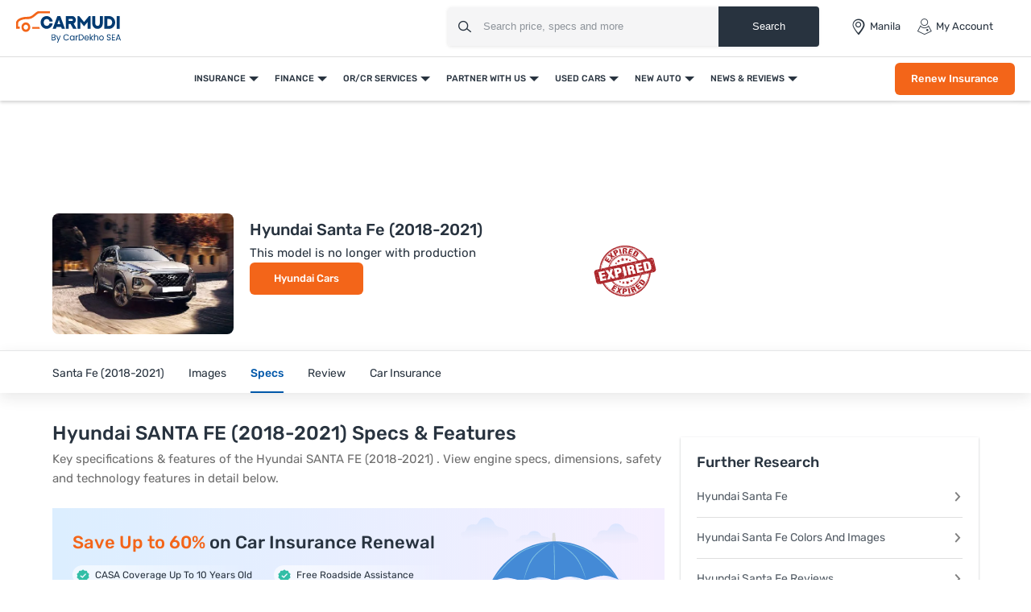

--- FILE ---
content_type: text/html; charset=UTF-8
request_url: https://www.carmudi.com.ph/new-cars/hyundai/santa-fe-2018-2021/specifications/
body_size: 33158
content:



<!DOCTYPE html>
<html lang="en" xmlns="http://www.w3.org/1999/xhtml">
    <head>
        <meta charset="UTF-8"/>
        <meta name="viewport" data-hid="viewport" content="width=device-width, initial-scale=1, maximum-scale=1.0, user-scalable=0">
                    <link href="https://www.carmudi.com.ph/2024/images/carmudi/favicon.ico" type="image/x-icon"
                  rel="icon"/>
            <link href="https://www.carmudi.com.ph/2024/images/carmudi/favicon.ico" type="image/x-icon"
                  rel="shortcut icon"/>
            
            <meta name="csrf-param" content="_csrf">
<meta name="csrf-token" content="J8RqQRkGC-F6-ghYKu-MVw7KGwoD26UZ7LjUHExxDE9qjBotIUo4pheSWx58o8g2a_hcTVK54W2cwYZfHDp8Bg==">
            <title>Hyundai Santa Fe (2018-2021) Specs &amp; Engine Details Philippines - Carmudi</title>

            <link rel="preconnect" href="https://fonts.googleapis.com">
            <link rel="preconnect" href="https://fonts.gstatic.com" crossorigin>
            <link href="https://fonts.googleapis.com/css2?family=Rubik:wght@300;400;500;600;700&display=swap" rel="stylesheet">
            <link href="//www.googletagservices.com" rel="dns-prefetch"/>
            <link href="//ad.doubleclick.net" rel="dns-prefetch"/>
            <link href="//www.googleadservices.com" rel="dns-prefetch"/>
            <link href="//static.girnarsoft.com" rel="dns-prefetch"/>
           

            <meta name="og:url" content="https://www.carmudi.com.ph/new-cars/hyundai/santa-fe-2018-2021/specifications/">
<meta name="author" content="Carmudi">
<meta name="og:site_name" content="Carmudi">
<meta name="description" content="Hyundai Santa Fe (2018-2021) specs &amp; features Philippines. Checkout Hyundai Santa Fe (2018-2021) fuel consumption, ground clearance, dimensions, engine specs, etc.">
<meta name="og:description" content="Hyundai Santa Fe (2018-2021) specs &amp; features Philippines. Checkout Hyundai Santa Fe (2018-2021) fuel consumption, ground clearance, dimensions, engine specs, etc.">
<meta name="twitter:description" content="Hyundai Santa Fe (2018-2021) specs &amp; features Philippines. Checkout Hyundai Santa Fe (2018-2021) fuel consumption, ground clearance, dimensions, engine specs, etc.">
<meta name="title" content="Hyundai Santa Fe (2018-2021) Specs &amp; Engine Details Philippines - Carmudi">
<meta name="twitter:title" content="Hyundai Santa Fe (2018-2021) Specs &amp; Engine Details Philippines - Carmudi">
<meta name="og:title" content="Hyundai Santa Fe (2018-2021) Specs &amp; Engine Details Philippines - Carmudi">
<meta name="twitter:card" content="summary_large_image">
<meta name="twitter:site" content="@CarmudiPH">
<meta name="twitter:creator" content="@CarmudiPH">
<meta name="og:type" content="website">
<meta name="og:image" content="https://imgcdn.zigwheels.ph/medium/gallery/exterior/12/86/hyundai-santa-fe-23113.jpg">
<meta name="twitter:image" content="https://imgcdn.zigwheels.ph/medium/gallery/exterior/12/86/hyundai-santa-fe-23113.jpg">
<link href="https://www.carmudi.com.ph/new-cars/hyundai/santa-fe-2018-2021/specifications/" rel="canonical">
<link href="https://www.carmudi.com.ph/new-cars/hyundai/santa-fe-2018-2021/specifications/?amp=1" rel="amphtml">
<link href="https://www.carmudi.com.ph/site/manifest/?v=1" rel="manifest">
            <script type="application/ld+json">{"@context":"http://schema.org","@type":"SiteNavigationElement","name":"https://www.carmudi.com.ph","potentialAction":[{"@type":"action","name":"Insurance","url":"https://www.carmudi.com.ph/car-insurance/"},{"@type":"action","name":"Car Insurance","url":"https://www.carmudi.com.ph/car-insurance/"},{"@type":"action","name":"Truck Insurance","url":"https://www.carmudi.com.ph/trucks-insurance/"},{"@type":"action","name":"CTPL Insurance","url":"https://www.carmudi.com.ph/ctpl-insurance/"},{"@type":"action","name":"Motorcycle Insurance","url":"https://www.carmudi.com.ph/motorcycle-insurance/"},{"@type":"action","name":"Three Wheeler Insurance","url":"https://www.carmudi.com.ph/three-wheelers-insurance/"},{"@type":"action","name":"Finance","url":"https://www.carmudi.com.ph/refinance/"},{"@type":"action","name":"Used Car Finance","url":"https://www.carmudi.com.ph/used-car-finance/"},{"@type":"action","name":"Sangla OR/CR","url":"https://www.carmudi.com.ph/refinance/"},{"@type":"action","name":"Personal Loan","url":"https://www.carmudi.com.ph/personal-loan/"},{"@type":"action","name":"Finhomes","url":"https://www.carmudi.com.ph/finhomes/"},{"@type":"action","name":"OR/CR Services","url":"https://www.carmudi.com.ph/orcr-services/"},{"@type":"action","name":"OR/CR Renewal","url":"https://www.carmudi.com.ph/orcr-services/"},{"@type":"action","name":"Title Transfer","url":"https://www.carmudi.com.ph/orcr-services/"},{"@type":"action","name":"Partner With Us","url":"https://www.carmudi.com.ph/partner-with-us/"},{"@type":"action","name":"Partner Dealer","url":"https://www.carmudi.com.ph/partner-with-us/"},{"@type":"action","name":"Loan Consultant","url":"https://www.carmudi.com.ph/loan-agent/"},{"@type":"action","name":"Used Cars","url":"https://www.carmudi.com.ph/used-cars/"},{"@type":"action","name":"Buy Used Cars","url":"https://www.carmudi.com.ph/buy-used-cars/"},{"@type":"action","name":"Search Used Cars","url":"https://www.carmudi.com.ph/used-cars/"},{"@type":"action","name":"Sell Your Car","url":"https://www.carmudi.com.ph/sell-car/"},{"@type":"action","name":"Used Car Dealers","url":"https://www.carmudi.com.ph/used-cars-dealers/"},{"@type":"action","name":"New Auto","url":"https://www.carmudi.com.ph/new-cars/"},{"@type":"action","name":"Cars","url":"https://www.carmudi.com.ph/new-cars/"},{"@type":"action","name":"Search Cars","url":"https://www.carmudi.com.ph/cars/"},{"@type":"action","name":"Buy New Cars","url":"https://www.carmudi.com.ph/new-cars/"},{"@type":"action","name":"Latest Cars","url":"https://www.carmudi.com.ph/latest-cars/"},{"@type":"action","name":"Upcoming Cars","url":"https://www.carmudi.com.ph/upcoming-cars/"},{"@type":"action","name":"Motorcycles","url":"https://www.carmudi.com.ph/motorcycles/"},{"@type":"action","name":"Search Motorcycles","url":"https://www.carmudi.com.ph/motorcycles/"},{"@type":"action","name":"Buy New Motorcycles","url":"https://www.carmudi.com.ph/new-motorcycles/"},{"@type":"action","name":"Upcoming Motorcycles","url":"https://www.carmudi.com.ph/upcoming-motorcycles/"},{"@type":"action","name":"Three Wheelers","url":"https://www.carmudi.com.ph/three-wheelers/"},{"@type":"action","name":"Search Three Wheelers","url":"https://www.carmudi.com.ph/three-wheelers/"},{"@type":"action","name":"New Three Wheelers","url":"https://www.carmudi.com.ph/new-three-wheelers/"},{"@type":"action","name":"Commercial Vehicles","url":"https://www.carmudi.com.ph/trucks/"},{"@type":"action","name":"Search Commercial Vehicles","url":"https://www.carmudi.com.ph/trucks/"},{"@type":"action","name":"New Commercial Vehicles","url":"https://www.carmudi.com.ph/new-trucks/"},{"@type":"action","name":"News & Reviews","url":"https://www.carmudi.com.ph/journal/"},{"@type":"action","name":"Automotive News","url":"https://www.carmudi.com.ph/journal/"},{"@type":"action","name":"Car Advice","url":"https://www.carmudi.com.ph/advice/"},{"@type":"action","name":"Car Insurance","url":"https://www.carmudi.com.ph/insurance/"},{"@type":"action","name":"Car Finance","url":"https://www.carmudi.com.ph/financing/"},{"@type":"action","name":"Buyers Guide","url":"https://www.carmudi.com.ph/journal/tag/buyers-guide/"},{"@type":"action","name":"Write a Review","url":"https://www.carmudi.com.ph/write-a-review/"},{"@type":"action","name":"User Reviews","url":"https://www.carmudi.com.ph/user-reviews/"}]}</script><script defer>
    var gd = {};
    gd.config = {
        baseUrl: "/",
        site_url: "https://www.carmudi.com.ph/",
        apiUrl: "https://intlapi.carmudi.com.ph",
        countryCode: "ph",
        currencyCode: "₱",
        withSubCity: 0,
        financeUrl: "",
        businessUnit: "cars",
        defaultBusinessUnit: "car",
        langCode: "en",
        isdCode: "+63",
        defaultCity: "manila",
        defaultDisplayCity: "Manila",
        facebookAppId: "431251003897804",
        googleAppId: "823676775068-9bd9dmne8h50qdnlssj4panlnnbjmu5o.apps.googleusercontent.com",
        isSearchActive: 1,
        source: 'web',
        enquiryForm: 'https://enquiry.carbay.com',
        ucEnquiryForm: 'https://ucrf.carbay.com',
        bu: 'cars',
        rangeData: '[1,100000,250000,300000,400000,500000,1000000,2000000,3000000,4000000,5000000,8000000,10000000,20000000,25000000]',
        inventory: 'all',
        noImage: 'https://www.carmudi.com.ph/web/newdesign/images/carmudi-no-image-found.svg',
        listingType: 'I1D0',
        pageType: 'model',
        page: 'specification'
    };
    gd.po = {
        'otp_countdown': "Resend OTP in {timeleft} sec",
        'featured': "Featured",
        'trustmark': "Trusted Seller !",
        'viewOffer': "View Promo",
        'price_coming_soon': "Price coming soon",
        'est_launched': " Estimated Launched",
        'est_price': "(Est. Price)",
        'variants': "Variants",
        'used_cars_available': "Used Cars Available",
        'clear_all': "Clear All",
        'no_cars_found': "Currently, We don't have any active inventory for {filterName}. Browse more <a href='{parentFilterUrl}'>{parentFilter}</a>.",
        'no_motor_found': "Currently, We don't have any active inventory for {filterName}. Browse more <a href='{parentFilterUrl}'>{parentFilter}</a>.",
        'no_truck_found': "Currently, We don't have any active inventory for {filterName}. Browse more <a href='{parentFilterUrl}'>{parentFilter}</a>.",
        'read_more': "Read More",
        'read_less': "Read Less",
        'load_more': "Load More",
        'loading_more': "…Loading More",
        'months': "Months",
        'otp_resent': "OTP Resent",
        'otp_resent_msg': "OTP has been sent",
        'trillion': "Trillion",
        'billion': "billion",
        'million': "million"
    }
</script>
<script defer>
    var siteUrls = {
        newCarUrl: "https://www.carmudi.com.ph/new-cars/",
        usedCarUrl: "",
        usedCityPriceUrl: "",
        pricePageUrl: "https://www.carmudi.com.ph/new-cars/brandSlug/modelSlug/price/",
        pinCodeAddress: "/ajax/get-pincodes/",
        brandCityDealer: "/ajax/get-brand-city-dealer/",
        leadPageUrl: "https://www.carmudi.com.ph/new-cars-lead/lead/"

    };
    var notificationPermission = '';
    if (typeof Notification != 'undefined') {
        notificationPermission = Notification.permission;
    }
    if ('localStorage' in window && window.sessionStorage !== null && sessionStorage.getItem('original_location') == null) {
        sessionStorage.setItem('original_location', 'https://www.carmudi.com.ph/new-cars/hyundai/santa-fe-2018-2021/specifications/');
    }
    let originalLocation = sessionStorage.getItem('original_location');
    var dataLayer = [
        {
                'oem_name': 'Hyundai',
                'model_name': 'Santa Fe (2018-2021)',
            'page_type': 'ModelPage.SpecsTab',
                    'vehicle_type': 'car',
                    'country_id': 'Philippines',
                    'Language': 'en',
                    'source': 'web',
                    'notification_status': notificationPermission,
            'city':'Manila (Default)',
                    'original_location': originalLocation
        }
    ];
    gd.searchConfig = {
        controllerAction: "model_specification",
        oemSlug: typeof dataLayer[0].oemSlug !== 'undefined' ? dataLayer[0].oemSlug : '',
        modelSlug: typeof dataLayer[0].modelSlug !== 'undefined' ? dataLayer[0].modelSlug : '',
    };</script>

</script>



<!--GA Tracking Script-->
<script defer>
    var myCb = function (fn) {
        if (typeof window.requestIdleCallback === 'function') {
            window.requestIdleCallback(function () {
                fn();
            });
            return;
        }
        fn();
    };
    myCb(function () {
        (function (w, d, s, l, i) {
            w[l] = w[l] || [];
            w[l].push({'gtm.start': new Date().getTime(), event: 'gtm.js'});
            var f = d.getElementsByTagName(s)[0],
                    j = d.createElement(s), dl = l != 'dataLayer' ? '&l=' + l : '';
            j.defer = true;
            j.src =
                    '//www.googletagmanager.com/gtm.js?id=' + i + dl;
            f.parentNode.insertBefore(j, f);
        })(window, document, 'script', 'dataLayer', 'GTM-N42J33LG');
    });</script>


<style>﻿.grid-2:after,.grid-3:after,.grid-4:after,.grid-5:after,.grid-6:after{visibility:hidden;display:block;font-size:0;content:" ";clear:both;height:0}html,body{font-size:100%;font-family:"Rubik",sans-serif;color:#28333f;font-size:15px;line-height:24px}p{margin:0px 0px 0px 0px}a{color:#0057a9}*{margin:0;padding:0;-webkit-touch-callout:none;-moz-touch-callout:none;-ms-touch-callout:none;touch-callout:none;-webkit-user-drag:none;-moz-user-drag:none;-ms-user-drag:none;user-drag:none;-webkit-text-size-adjust:none;-webkit-highlight:none;-webkit-tap-highlight-color:rgba(0,0,0,0);box-sizing:border-box}a,body,h1,h2,h3,h4,h5,h6,li,p,ul,span{margin:0;padding:0;list-style:none;text-decoration:none;outline:none}.clearfix:after{visibility:hidden;display:block;font-size:0;content:" ";clear:both;height:0}i{font-style:normal}.button,.button-cta,.card-link,.card-link2,body,button,input,select,textarea,a{outline:none}input,textarea{-webkit-user-select:auto;-khtml-user-select:auto;-moz-user-select:auto;-ms-user-select:auto;user-select:auto}button::-moz-focus-inner{border:0}input:-webkit-autofill{-webkit-box-shadow:0 0 0px 1000px #fff inset}input,select{appearance:none;-webkit-appearance:none;-moz-appearance:none}select::-ms-expand{display:none}select:-moz-focusring{color:rgba(0,0,0,0);text-shadow:0 0 0 #000}table{width:100%;border-collapse:collapse}fieldset{border:0}h1,h2,h3,h4,h5,h6{font-weight:normal}input::-webkit-outer-spin-button,input::-webkit-inner-spin-button{-webkit-appearance:none;margin:0}input[type=number]{-moz-appearance:textfield}::-webkit-scrollbar{width:4px;height:4px}::-webkit-scrollbar-button{width:0}::-webkit-scrollbar-track-piece{background:rgba(40,51,63,.1);width:0}::-webkit-scrollbar-thumb{background:rgba(40,51,63,.2);border-radius:3px}@media only screen and (max-width: 768px){::-webkit-scrollbar{width:0;height:0px}}.btn-offer{border-radius:6px;padding:0 40px;font-size:12px;font-weight:500;border:0;cursor:pointer;line-height:40px;text-align:center;color:#fff;background:#f36519;display:block;white-space:nowrap;box-shadow:0 8px 8px 0 hsla(0,0%,100%,.2)}.btn-offer:hover{box-shadow:0 8px 8px 0 rgba(243,101,25,.2)}@media(min-width: 767px){.btn-offer{font-size:13px}}.p-md-r{padding-right:20px}.block{display:block}.inline-block{display:inline-block}.float-left{float:left}.float-right{float:right}.p-rel{position:relative}.overlay{position:fixed;left:0;top:0;right:0;bottom:0;background:rgba(40,51,63,.3);overflow:hidden}.o-hidden{overflow:hidden}.v-middle{vertical-align:middle}.ic-whatsapp{height:16px;width:16px;background:url("/web/newdesign/images/whatsapp.svg") no-repeat;background-size:100%;display:inline-block;vertical-align:middle}.error{color:red;display:block;margin-top:4px}input.error{margin:0}.valid{color:green;display:block;margin-top:4px}.hidden{opacity:0;height:0;pointer-events:none;overflow:hidden;margin-bottom:0}.bg-grey{background:#f8f8f9}.bg-white{background:#fff}.card-curved{background:#fff;border-radius:24px 24px 0 0;-moz-border-radius:24px 24px 0 0;-webkit-border-radius:24px 24px 0 0;-ms-border-radius:24px 24px 0 0}.border-bottom{border-bottom:1px solid #ddd}.border-top{border-top:1px solid #ddd}.hint-highlight{font-size:10px;font-weight:500;color:#30b38a;background:rgba(48,179,138,.1);padding:2px 12px;border-radius:8px;-webkit-border-radius:8px;-moz-border-radius:8px;-ms-border-radius:8px;display:inline-block}.fixed-bottom{position:fixed;left:0;right:0;bottom:0;z-index:9}.hide{display:none}.pointer{cursor:pointer}.truncate{text-overflow:ellipsis;overflow:hidden;white-space:nowrap}.sticky-top{position:sticky;left:0;right:0;top:0;z-index:9}.icon-star-filled:before{color:#f79712}.fixed-container{padding-top:56.25%;position:relative;background:#f0f1f3;overflow:hidden;background:#f4f6f9}.fixed-container img{width:100%;display:block;margin:0 auto;top:50%;left:0;position:absolute;transform:translateY(-50%)}.image-object-fit{height:140px;overflow:hidden}.image-object-fit img{object-fit:cover;height:inherit;background:#f4f6f9}.list-inline li{display:inline-block}.list-bullet{list-style:none}.list-bullet li:before{content:"•";color:#0057a9;font-weight:700;display:inline-block;font-size:20px;line-height:13px;vertical-align:middle}.translateY-50{position:absolute;top:50%;transform:translateY(-50%)}.footer-margin{margin-bottom:64px}.ad-slot{text-align:center;display:inline-block;width:100%}.ad-slot-2{text-align:center}.linkOpt::before{content:attr(data-before);margin-right:3px}.body__overview{overflow-y:hidden}.w-100{width:100%}.h-100{height:100%}body.gsc_modal_noscroll{overflow:hidden}body.overFlow{overflow:hidden}.view__more__link{font-size:11px;color:#0057a9;text-transform:uppercase;font-weight:500;cursor:pointer}.view__more__link i:before{color:#0057a9}.view__more__link[data-before]:before{content:attr(data-before);margin-right:1px}.view__more__link[data-after]:after{content:attr(data-after);margin-right:1px}.tooltip__show{position:relative;cursor:pointer}.tooltip__show .tooltip{padding:10px;top:calc(100% + 10px);left:0;min-width:75px;width:300px;max-width:300px;background-color:#000;color:#fff !important;height:auto;border-radius:5px;position:absolute;word-wrap:break-word;-webkit-transition:all .3s;transition:all .3s;font-size:14px !important;line-height:1.5 !important;z-index:97;opacity:0;visibility:hidden}.tooltip__show .tooltip:after{bottom:100%;left:10px;content:" ";height:0;width:0;position:absolute;pointer-events:none;border:10px solid rgba(0,0,0,0);border-bottom-color:#000;margin-left:0}.tooltip__show:hover .tooltip{opacity:1;visibility:visible}.view__seller__link{color:#f36519;font-size:12px;font-weight:500;text-transform:uppercase;cursor:pointer}.view__seller__link:hover{color:#0057a9}.btn-used-car{border-radius:6px;padding:0 10px;font-size:13px;font-weight:500;line-height:40px;text-align:center;color:#fff;background:#0057a9;display:block;box-shadow:0 8px 8px 0 hsla(0,0%,100%,.2)}.btn-used-car:hover{box-shadow:0 8px 8px 0 rgba(0,87,169,.2)}.btn-promo{border-radius:6px;padding:0 26px;font-size:12px;line-height:36px;font-weight:500;text-align:center;color:#f36519;background:rgba(0,0,0,0);text-transform:uppercase;border:1px solid #f36519;display:inline-block;cursor:pointer}.btn-promo:hover{background:#f36519;color:#fff}.uc__full__width__slider{width:100%}.mb-30{margin-bottom:30px}.inline_b{display:inline-block}.px-20{padding-left:20px;padding-right:20px}.uc__full__width__slider .slider__item{width:25%;flex:0 0 25%;margin:0px 1% 0px 0px}.uc__full__width__slider.ComparisonCardSlider .slider__item{width:33.3333%;flex:0 0 33.3333%;margin:0px 1% 0px 0px}.page__content__sec .col-md-12.col-lg-8 .uc__full__width__slider .slider__item{flex:0 0 33.3333%;margin:0px 1% 0px 0px;width:33.3333%}.lead__webform{position:fixed;top:0;left:0;width:100%;height:100%;z-index:9999}.lead__popup__inner{height:100%}.lead__popup__inner iframe{width:100%;height:100%;border:0}.amp-carousel-button{z-index:7}.full_width_img{max-width:100%}button[disabled]{background:#ddd;box-shadow:none !important;cursor:not-allowed !important}.shadow-dark{box-shadow:0 2px 20px 0 rgba(40,51,63,.12);-webkit-box-shadow:0 2px 20px 0 rgba(40,51,63,.12);-moz-box-shadow:0 2px 20px 0 rgba(40,51,63,.12);-ms-box-shadow:0 2px 20px 0 rgba(40,51,63,.12);position:relative}.shadow-light{box-shadow:0 1px 4px 0 rgba(40,51,63,.16);-webkit-box-shadow:0 1px 4px 0 rgba(40,51,63,.16);-moz-box-shadow:0 1px 4px 0 rgba(40,51,63,.16);-ms-box-shadow:0 1px 4px 0 rgba(40,51,63,.16);position:relative}.bg-gr-media{background:linear-gradient(90deg, #DCEEFF 1.39%, rgba(235, 222, 255, 0.5) 98.33%)}.text-promotion{color:#f36519}h1{font-size:20px;line-height:30px;font-weight:500;color:#28333f;margin-bottom:5px}h2,.heading-h2{font-size:18px;line-height:1.67;font-weight:500;color:#28333f;margin-bottom:15px}.heading-h3{font-size:16px;line-height:22px;color:#28333f}.card-shadow h2{font-size:18px;line-height:24px}.f-40{font-size:40px;line-height:1.1}.f-22{font-size:22px;line-height:1.2}.f-16{font-size:16px}.f-15{font-size:15px}.f-14{font-size:14px}.f-13{font-size:13px;line-height:18px}.f-12{font-size:12px}.f-11{font-size:11px;line-height:16px}.f-10{font-size:10px}.f-regular{font-weight:400}.f-medium{font-weight:500}.f-bold{font-weight:700}.t-accent{color:#0057a9}.t-highlight{color:#30b38a}.t-hint{color:rgba(40,51,63,.5)}.t-text{color:rgba(40,51,63,.7)}.t-light{color:#484848}.t-heading{color:#28333f}.t-center{text-align:center}.t-underline{text-decoration:underline}.info{font-size:12px;margin-top:8px;color:#484848}.bg-light{background:#f1f6fa}.d-block{display:block}.t-promotional{color:#f36519}.btn-link{font-weight:500}.shadow-light{box-shadow:0 1px 4px 0 rgba(40,51,63,.16);-webkit-box-shadow:0 1px 4px 0 rgba(40,51,63,.16);-moz-box-shadow:0 1px 4px 0 rgba(40,51,63,.16);-ms-box-shadow:0 1px 4px 0 rgba(40,51,63,.16);position:relative}@font-face{font-family:"icomoon";src:url("/web/newdesign/fonts/icomoon.eot?9z9h7t");src:url("/web/newdesign/fonts/icomoon.eot?9z9h7t#iefix") format("embedded-opentype"),url("/web/newdesign/fonts/icomoon.ttf?9z9h7t") format("truetype"),url("/web/newdesign/fonts/icomoon.woff?9z9h7t") format("woff"),url("/web/newdesign/fonts/icomoon.svg?9z9h7t#icomoon") format("svg");font-weight:normal;font-style:normal;font-display:block}[class^=icon-],[class*=" icon-"]{font-family:"icomoon";speak:never;font-style:normal;font-weight:normal;font-variant:normal;text-transform:none;line-height:1;-webkit-font-smoothing:antialiased;-moz-osx-font-smoothing:grayscale}.icon-Compare-trucks:before{content:""}.icon-Compare-three-wheelers:before{content:""}.icon-Compare-motorcycles:before{content:""}.icon-Compare-cars:before{content:""}.icon-information:before{content:""}.icon-spec:before{content:"";color:#0384f2}.icon-comment:before{content:""}.icon-youtube1:before{content:""}.icon-twitter-6:before{content:""}.icon-instagram:before{content:""}.icon-facebook:before{content:""}.icon-Smilar:before{content:""}.icon-dislike:before{content:"";color:#fff}.icon-feature:before{content:""}.icon-fuel1:before{content:""}.icon-inverted-comma:before{content:"";color:#717d8a}.icon-like:before{content:"";color:#fff}.icon-transmission:before{content:""}.icon-gallery-compare:before{content:""}.icon-gallery-share:before{content:""}.icon-gallery-variants:before{content:""}.icon-Youtube .path1:before{content:"";color:red}.icon-Youtube .path2:before{content:"";margin-left:-1.4169921875em;color:#fff}.icon-Detect-Location:before{content:"";color:#6d7278}.icon-Bike:before{content:"";color:#0384f2}.icon-Compare:before{content:"";color:#0384f2}.icon-more1:before{content:"";color:#fff}.icon-New-car:before{content:"";color:#fff}.icon-News:before{content:"";color:#0384f2}.icon-Truck:before{content:"";color:#0384f2}.icon-Used-car:before{content:"";color:#0384f2}.icon-Filter-svg:before{content:""}.icon-sorting:before{content:""}.icon-price:before{content:""}.icon-brand:before{content:""}.icon-fuel:before{content:""}.icon-sort:before{content:""}.icon-Image:before{content:""}.icon-Specs:before{content:""}.icon-Video:before{content:""}.icon-insurance-icon:before{content:"";color:#0057a9}.icon-refinance-1:before{content:"";color:#2356a3}.icon-close:before{content:""}.icon-review:before{content:""}.icon-gallery:before{content:""}.icon-login:before{content:""}.icon-heart-filled:before{content:""}.icon-heart-blank:before{content:""}.icon-search:before{content:""}.icon-hambuger:before{content:""}.icon-more:before{content:""}.icon-location:before{content:""}.icon-arrow:before{content:""}.icon-star:before{content:""}.icon-star-half .path1:before{content:"";color:#9d9d9d}.icon-star-half .path2:before{content:"";margin-left:-1em;color:#f5a822}.icon-angle-right:before{content:"";color:rgba(0,0,0,.5)}.icon-star-empty:before{content:"";color:#9d9d9d}.icon-star-filled:before{content:"";color:#f5a822}.icon-share:before{content:""}.icon-search1:before{content:""}.icon-angle-bold-right:before{content:"";color:rgba(0,0,0,.5)}.icon-arrowdown:before{content:""}.icon-arrowup:before{content:""}.icon-tick:before{content:""}.icon-plus1:before{content:""}.icon-minus1:before{content:"";color:rgba(0,0,0,.5)}.icon-whatsapp:before{content:""}.icon-language:before{content:""}.icon-edit:before{content:""}.icon-twitter:before{content:""}.icon-back:before{content:""}.icon-undo2:before{content:""}.icon-youtube:before{content:""}.icon-play3:before{content:""}.icon-move-up:before{content:""}.icon-move-down:before{content:""}.icon-phone:before{content:""}.icon-pinterest:before{content:""}.icon-linkedin2:before{content:""}@font-face{font-family:Rubik;src:url(/web/newdesign/fonts/Rubik-Regular.ttf) format("truetype"),url(/web/newdesign/fonts/Rubik-Regular.ttf) format("truetype");font-weight:400;font-style:normal;font-display:swap}@font-face{font-family:Rubik;src:url(/web/newdesign/fonts/Rubik-Medium.ttf) format("truetype"),url(/web/newdesign/fonts/Rubik-Medium.ttf) format("truetype");font-weight:500;font-style:normal;font-display:swap}@font-face{font-family:Rubik-bold;src:url(/web/newdesign/fonts/Rubik-Bold.ttf) format("truetype"),url(/web/newdesign/fonts/Rubik-Bold.ttf) format("truetype");font-weight:700;font-style:normal;font-display:swap}.grid-2>*{width:50%;float:left}.grid-3>*{width:33.3333333333%;float:left}.grid-4>*{width:25%;float:left}.grid-5>*{width:20%;float:left}.grid-6>*{width:16.6666666667%;float:left}@media(min-width: 768px){body{background:#fff}.blog-container{width:1160px;margin:0 auto}}.d-flex{display:-ms-flexbox !important;display:flex !important}.justify-content-start{-ms-flex-pack:start !important;justify-content:flex-start !important}.justify-content-end{-ms-flex-pack:end !important;justify-content:flex-end !important}.justify-content-center{-ms-flex-pack:center !important;justify-content:center !important}.justify-content-between{-ms-flex-pack:justify !important;justify-content:space-between !important}.justify-content-around{-ms-flex-pack:distribute !important;justify-content:space-around !important}.align-items-start{-ms-flex-align:start !important;align-items:flex-start !important}.align-items-end{-ms-flex-align:end !important;align-items:flex-end !important}.align-items-center{-ms-flex-align:center !important;align-items:center !important}.align-items-baseline{-ms-flex-align:baseline !important;align-items:baseline !important}.align-items-stretch{-ms-flex-align:stretch !important;align-items:stretch !important}.mb-0{margin-bottom:0 !important}.mb-15{margin-bottom:15px}.mb-20{margin-bottom:20px}.mb-10{margin-bottom:10px}.mt-30{margin-top:30px}.relative{position:relative}.container{width:100%;padding-right:20px;padding-left:20px;margin-right:auto;margin-left:auto}.d-container{width:100%;padding-right:20px;padding-left:20px;margin-right:auto;margin-left:auto}@media(min-width: 768px){.d-container,.container{max-width:720px}.col-md-12{-ms-flex:0 0 100%;flex:0 0 100%;max-width:100%}}@media(min-width: 992px){.d-container,.container{max-width:960px}.container{padding-right:10px;padding-left:10px}}@media(min-width: 1026px){.col-lg-2{-ms-flex:0 0 16.666667%;flex:0 0 16.666667%;max-width:16.666667%}.col-lg-3{-ms-flex:0 0 25%;flex:0 0 25%;max-width:25%}.col-lg-9{-ms-flex:0 0 75%;flex:0 0 75%;max-width:75%}.col-lg-10{-ms-flex:0 0 83.333%;flex:0 0 83.333%;max-width:83.333%}.col-lg-5{-ms-flex:0 0 41.666667%;flex:0 0 41.666667%;max-width:41.666667%}.col-lg-6{-ms-flex:0 0 50%;flex:0 0 50%;max-width:50%}.col-lg-7{-ms-flex:0 0 58.333333%;flex:0 0 58.333333%;max-width:58.333333%}.col-lg-4{-ms-flex:0 0 33.333333%;flex:0 0 33.333333%;max-width:33.333333%}.col-lg-8{-ms-flex:0 0 66.666667%;flex:0 0 66.666667%;max-width:66.666667%}}@media(min-width: 1200px){.d-container,.container{max-width:1170px}}@media(min-width: 1280px){.d-container{max-width:1260px}}.d-row,.row{display:-ms-flexbox;display:flex;-ms-flex-wrap:wrap;flex-wrap:wrap;margin-right:-10px;margin-left:-10px}.col,.col-1,.col-10,.col-11,.col-12,.col-2,.col-3,.col-4,.col-5,.col-6,.col-7,.col-8,.col-9,.col-auto,.col-lg,.col-lg-1,.col-lg-10,.col-lg-11,.col-lg-12,.col-lg-2,.col-lg-3,.col-lg-4,.col-lg-5,.col-lg-6,.col-lg-7,.col-lg-8,.col-lg-9,.col-lg-auto,.col-md,.col-md-1,.col-md-10,.col-md-11,.col-md-12,.col-md-2,.col-md-3,.col-md-4,.col-md-5,.col-md-6,.col-md-7,.col-md-8,.col-md-9,.col-md-auto,.col-sm,.col-sm-1,.col-sm-10,.col-sm-11,.col-sm-12,.col-sm-2,.col-sm-3,.col-sm-4,.col-sm-5,.col-sm-6,.col-sm-7,.col-sm-8,.col-sm-9,.col-sm-auto,.col-xl,.col-xl-1,.col-xl-10,.col-xl-11,.col-xl-12,.col-xl-2,.col-xl-3,.col-xl-4,.col-xl-5,.col-xl-6,.col-xl-7,.col-xl-8,.col-xl-9,.col-xl-auto{position:unset;width:100%;min-height:1px;padding-right:10px;padding-left:10px}header.main-header{padding:0;background-color:#fff;border-bottom:1px solid #ddd;position:relative;z-index:7}header .header__logo a{display:block}header .header__logo a img{display:block}header .header__right{justify-content:space-between;display:flex;align-items:center;padding:7px}header .header__right .header_right__links{display:flex}header .header__right .header_right__links>li{margin-right:20px;display:flex;align-items:center;position:relative;padding:16px 0;text-transform:capitalize}header .header__right .header_right__links>li>i{margin-right:4px;font-size:20px;line-height:20px}header .header__right .header_right__links>li>a{font-size:13px;line-height:20px;color:#28333f;display:flex;align-items:center;position:relative}header .header__right .header_right__links>li>a>i{margin-right:4px;font-size:20px;line-height:20px}header .header__right .header_right__links>li>a#header-city-popup:after{width:0;height:0;border-left:6px solid rgba(0,0,0,0);border-right:6px solid rgba(0,0,0,0);border-top:6px solid rgba(40,51,63,.7);content:"";margin-left:4px}header .header__right .header_right__links>li ul{left:inherit;right:0;width:150px;position:absolute;display:none;background:#fff;top:100%;z-index:1;border:1px solid rgba(36,39,44,.15);box-shadow:0 2px 3px rgba(0,0,0,.1);white-space:inherit;padding-right:0px;border-radius:0 0 4px 4px}header .header__right .header_right__links>li ul li{margin:0px !important;border-bottom:1px solid #e3e5e5}header .header__right .header_right__links>li ul li i{display:none}header .header__right .header_right__links>li ul li a{width:100%;display:block;font-weight:400;line-height:30px;padding:10px 20px;font-size:13px;text-transform:none;color:#28333f}header .header__right .header_right__links>li ul li a:hover{background:#e3e5e5;color:#000}header .header__right .header_right__links>li ul li a.active{color:#0057a9 !important}header .header__right .header_right__links>li:hover ul{display:block}header .header__right .header_right__links>li:last-child{margin-right:0}@media(min-width: 1100px){header .container{max-width:100%;padding:0 20px}}.searchbox{margin-right:40px;display:inline-block;vertical-align:middle;width:460px;height:48px;position:relative;box-shadow:0 1px 4px 0 rgba(0,0,0,.1);border-radius:4px;-webkit-border-radius:4px;-moz-border-radius:4px;-ms-border-radius:4px;box-sizing:border-box}.searchbox .searchbtn{color:#fff;width:125px;line-height:50px;border:0;background-color:#28333f;position:absolute;top:-1px;right:-1px;border-radius:0 4px 4px 0;-webkit-border-radius:0 4px 4px 0;-moz-border-radius:0 4px 4px 0;-ms-border-radius:0 4px 4px 0;transition:all .4s ease-in-out;-webkit-transition:all .4s ease-in-out;-moz-transition:all .4s ease-in-out}.searchbox input{width:100%;height:48px;line-height:48px;background:#f5f5f6;box-sizing:border-box;padding:0 140px 0 44px;border:0;position:relative;border-radius:4px;-webkit-border-radius:4px;-moz-border-radius:4px;-ms-border-radius:4px}.searchbox .icon-search{position:absolute;left:13px;font-size:16px;top:50%;transform:translateY(-50%);z-index:1}.citymodal{width:100%;height:100vh;background:rgba(0,0,0,.7);position:fixed;top:0;left:0;z-index:9999;display:none}.citymodal.active{display:block !important}.citymodal .close__city{width:40px;height:40px;display:block;font-size:16px;line-height:40px;text-align:center;position:absolute;right:0;top:0;color:#28333f;opacity:.8;cursor:pointer}@media(min-width: 991px){.citymodal .close__city{top:15px;right:10px}.citymodal .close__city:hover{opacity:1}}.citymodal .citymodal-inner{width:100%;padding:30px 0;background:#f8f8f8;height:calc(100vh + 50px)}.citymodal .citymodal-inner h2{font-weight:400;text-align:center;margin-bottom:15px}.citymodal .citymodal-inner p{text-align:center;opacity:.7;font-size:13px;line-height:16px;margin:15px 0}@media(min-width: 991px){.citymodal .citymodal-inner{height:auto;padding:40px 0 60px}.citymodal .citymodal-inner p{margin:30px 0}}.citymodal .variants__module{width:100%;border-radius:16px;box-shadow:0 8px 16px 0 rgba(36,39,44,.1),0 -4px 8px 0 rgba(36,39,44,.1);background-color:#fff;padding:20px 10px;z-index:2;height:auto}.citymodal .variants__module h2{margin-bottom:20px;font-weight:500;text-align:left !important}.citymodal .variants__module p.small-text{opacity:.7;font-size:12px;margin:12px 0 12px;text-align:left !important}.citymodal .variants__module .search__city{max-width:100%}.citymodal .variants__module .main__city__list{-ms-flex-pack:flex-start !important;justify-content:flex-start !important;height:auto}.citymodal .variants__module .main__city__list li{width:auto;margin:0 10px 10px 0;padding:0}.citymodal .variants__module .main__city__list li a{padding:10px;color:#28333f;line-height:18px;border-radius:4px;text-align:center;box-shadow:0 1px 3px 0 rgba(0,0,0,.2)}.citymodal .variants__module .main__city__list li a:hover{color:#fff;background-color:#0057a9}@media(max-width: 767px){.citymodal .variants__module{border-radius:10px 10px 0 0;box-shadow:none;position:fixed;bottom:0;padding:20px 0 !important}.citymodal .variants__module h2{font-size:16px}}.search__city{max-width:500px;width:100%;display:block;margin:0 auto}.search__city .search__city__icon{position:absolute;top:12px;left:12px}.search__city .dropdown{box-shadow:0 8px 16px 0 rgba(71,77,96,.1);background-color:#fff;padding:0;margin-top:0;z-index:1;position:absolute;width:100%;max-height:190px;overflow-y:auto;z-index:3}.search__city .dropdown li{padding:10px 20px;border-bottom:1px solid rgba(113,125,138,.1);font-size:14px;cursor:pointer}.search__city .dropdown li a{color:#28333f}.main__city__list{flex-wrap:wrap}@media(max-width: 767px){.main__city__list{height:calc(100vh - 200px);overflow:hidden;overflow-y:auto}}.main__city__list li{width:100%;border-bottom:1px solid #eeeef0}.main__city__list li a{display:block;font-size:13px;padding:10px 15px;line-height:26px;background:#fff;color:#28333f}@media(min-width: 991px){.main__city__list li{padding:4px;width:140px;border-bottom:0}.main__city__list li a{padding:10px 2px;border-radius:4px;text-align:center;box-shadow:0 1px 3px 0 rgba(0,0,0,.2)}.main__city__list li a:hover{color:#fff;background:#0057a9}}.search__city .form-group input.form-control{box-shadow:0 2px 2px 0 rgba(36,39,44,.1);border:solid 1px rgba(36,39,44,.15);background-color:#fff;padding-left:36px}.autocomplete-suggestions{max-height:242px;overflow-y:scroll;background:#fff;border:1px solid #ddd;border-radius:4px;-webkit-border-radius:4px;-moz-border-radius:4px;-ms-border-radius:4px;box-shadow:0 4px 12px 0 rgba(0,0,0,.2);-webkit-box-shadow:0 4px 12px 0 rgba(0,0,0,.2);-moz-box-shadow:0 4px 12px 0 rgba(0,0,0,.2);-ms-box-shadow:0 4px 12px 0 rgba(0,0,0,.2);position:absolute;left:0;top:48px;width:100%;z-index:9999;display:none}.autocomplete-suggestions>*{padding:10px 15px;overflow:hidden;text-overflow:ellipsis;white-space:nowrap;height:48px;line-height:26px;box-sizing:border-box;-webkit-box-sizing:border-box;-moz-box-sizing:border-box;border-top:1px solid #ddd;text-align:left;font-size:14px;border-left:4px solid rgba(0,0,0,0);transition:all .2s;cursor:pointer}.autocomplete-suggestions>*:first-child{border-top:0}.autocomplete-suggestions>*.selected{background:#f8f8f8;border-left:4px solid #0057a9}.autocomplete-suggestions>* i{margin-right:16px;vertical-align:middle}.autocomplete-suggestions>* i::before{color:#484848;font-size:18px}.suggestion-box{max-height:242px;overflow-y:auto;background:#fff;border:1px solid #ddd;border-radius:4px;-webkit-border-radius:4px;-moz-border-radius:4px;-ms-border-radius:4px;box-shadow:0 4px 12px 0 rgba(0,0,0,.2);-webkit-box-shadow:0 4px 12px 0 rgba(0,0,0,.2);-moz-box-shadow:0 4px 12px 0 rgba(0,0,0,.2);-ms-box-shadow:0 4px 12px 0 rgba(0,0,0,.2);position:absolute;left:0;top:100%;width:100%;z-index:1}.suggestion-box>li{padding:10px 15px;overflow:hidden;text-overflow:ellipsis;white-space:nowrap;height:48px;line-height:26px;box-sizing:border-box;-webkit-box-sizing:border-box;-moz-box-sizing:border-box;border-top:1px solid #ddd;text-align:left;font-size:14px;cursor:pointer}.suggestion-box>li:hover{background-color:#f8f8f8}.web__nav{background-color:#fff;position:sticky;top:0;box-shadow:0 2px 4px rgba(0,0,0,.19);z-index:6}.web__nav .sticky__logo{max-height:22px}.web__nav .sticky__logo img{display:block;height:22px}.web__nav .main__nav>li{position:relative;margin:0 10px}.web__nav .main__nav>li>a{font-size:11px;line-height:54px;font-weight:500;text-transform:uppercase;color:#28333f;position:relative;display:flex;align-items:center;cursor:pointer}.web__nav .main__nav>li>a:after{width:0;height:0;border-left:6px solid rgba(0,0,0,0);border-right:6px solid rgba(0,0,0,0);border-top:6px solid #28333f;content:"";margin-left:4px}.web__nav .main__nav>li .submenu{min-width:300px;position:absolute;top:100%;left:0;border:1px solid rgba(36,39,44,.15);border-radius:0 0 4px 4px;display:none;background-color:#fff}.web__nav .main__nav>li .submenu li{border-bottom:1px solid #e3e5e5;position:relative}.web__nav .main__nav>li .submenu li a{font-size:13px;line-height:50px;padding:0 20px;display:block;color:#28333f}.web__nav .main__nav>li .submenu li a:hover{background-color:#e3e5e5}.web__nav .main__nav>li .submenu li:last-child{border-bottom:0}.web__nav .main__nav>li .submenu li ul{position:absolute;left:100%;top:0;min-width:300px;background-color:#fff;display:none;border:1px solid rgba(36,39,44,.15);box-shadow:0 2px 3px rgba(0,0,0,.1)}.web__nav .main__nav>li .submenu li ul li a{line-height:40px}.web__nav .main__nav>li .submenu li:hover ul{display:block}.web__nav .main__nav>li:hover .submenu{display:block}.web__nav .main__nav>li:last-child .submenu{left:inherit;right:0}@media(min-width: 1100px){.web__nav .container{max-width:1460px;padding:0 20px}}.web__nav.gssticky{position:fixed;width:100%}.web__nav.sticky .stickylogo,.web__nav.sticky .sticky__logo,.web__nav.gssticky .stickylogo,.web__nav.gssticky .sticky__logo{transform:translateY(0)}.stickylogo,.sticky__logo{position:relative;transform:translateY(-100px);transition:all .4s ease-in-out;-webkit-transition:all .4s ease-in-out;opacity:1}.btn-offer.btn-sell-car{padding:0 20px}footer{margin-top:25px;padding:40px 0;border-top:1px solid rgba(36,39,44,.1);display:block}footer .row .footer__cols{width:16%}footer .row .footer__cols .footer_logo img{max-width:150px}footer .row .footer__cols span.title{font-size:12px;font-weight:500;color:#28333f;margin:0 0 12px;text-transform:uppercase;display:block}footer .row .footer__cols ul li a{margin:0 0 10px;display:inline-block}footer .row .footer__cols ul li a:hover{color:#0057a9}footer .row .footer__cols .sister-sites{display:flex;flex-wrap:wrap}footer .row .footer__cols .sister-sites li{width:33.33%;margin-bottom:8px}footer .row .footer__cols .sister-sites li a{position:relative;display:flex;align-items:center;margin:0}footer .row .footer__cols .sister-sites li a img{height:11px;width:20px;margin-right:10px;border:1px solid #ddd;display:block}footer .row .footer__cols .sister-sites li a:after{color:#999;display:inline-block;margin:0 5px;content:"|"}footer .row .footer__cols .sister-sites li a:last-child:after{display:none;content:""}footer .row .footer__cols:last-child{width:36%;margin-left:0px}.copyright__sec{padding:16px 0;border-top:1px solid rgba(36,39,44,.1)}.copyright__sec p{margin:0}.copyright__sec ul.social-media-icon-web li{margin-left:15px}.copyright__sec ul.social-media-icon-web li a{font-size:22px;color:rgba(40,51,63,.5);display:inline-block}.copyright__sec ul.social-media-icon-web li a.icn-twitter{font-size:18px}.copyright__sec ul.social-media-icon-web li a:hover{color:#0057a9}.copyright__sec ul.social-media-icon-web li a:hover img{filter:grayscale(0%)}.copyright__sec ul.social-media-icon-web li a img{filter:grayscale(100%)}.cardekho-sea img{margin-left:40px}.copyright__sec img{max-height:31px}.gsst_scroll-btn{position:fixed;bottom:75px;right:40px;width:54px;height:54px;z-index:11;cursor:pointer;display:none;border-radius:50%;background:#0057a9;box-shadow:0 1px 5px rgba(0,87,169,.46);text-align:center;z-index:105}.gsst_scroll-btn img{max-width:100%;position:absolute;top:0;-ms-transform:rotate(180deg);-webkit-transform:rotate(180deg);-moz-transform:rotate(180deg);transform:rotate(180deg)}.gsst_scroll-btn .icon-up-arrow{font-size:18px;line-height:52px;color:#fff}.gsst_scroll-btn:hover{box-shadow:0 3px 6px 0 rgba(0,87,169,.54)}.footer_logo{max-width:150px}.breadcrumb{line-height:10px;padding:8px 0 25px;display:flex}.breadcrumb li{display:inline-block;padding-right:8px;position:relative;text-transform:capitalize;font-size:9px;vertical-align:middle;margin-right:1px;white-space:nowrap}.breadcrumb li a{color:#0057a9}.breadcrumb li::after{position:absolute;right:2px;top:50%;content:"›";display:block;height:10px;margin-top:-5px}.breadcrumb li:last-child{color:#28333f;text-overflow:ellipsis;overflow:hidden;white-space:nowrap}.breadcrumb li:last-child::after{content:""}.gallery__bookmark{margin-left:auto;margin-right:auto}.gallery__bookmark li{margin:0 15px;position:relative}.gallery__bookmark li a,.gallery__bookmark li .bookmark_anchor,.gallery__bookmark li>*{font-size:10px;line-height:15px;color:#28333f;text-align:center;display:block;cursor:pointer}.gallery__bookmark li a i,.gallery__bookmark li .bookmark_anchor i,.gallery__bookmark li>* i{font-size:16px}.gallery__bookmark li a i:before,.gallery__bookmark li .bookmark_anchor i:before,.gallery__bookmark li>* i:before{color:#28333f}.gallery__bookmark li a i.icon-heart-filled,.gallery__bookmark li .bookmark_anchor i.icon-heart-filled,.gallery__bookmark li>* i.icon-heart-filled{color:#f36519}.gallery__bookmark li a i.icon-Compare-motorcycles,.gallery__bookmark li .bookmark_anchor i.icon-Compare-motorcycles,.gallery__bookmark li>* i.icon-Compare-motorcycles{font-size:20px;line-height:14px}.gallery__bookmark li a span,.gallery__bookmark li .bookmark_anchor span,.gallery__bookmark li>* span{display:block;margin-top:4px}@media(min-width: 991px){.gallery__bookmark li a:hover,.gallery__bookmark li .bookmark_anchor:hover,.gallery__bookmark li>*:hover{color:#0057a9}.gallery__bookmark li a:hover i:before,.gallery__bookmark li .bookmark_anchor:hover i:before,.gallery__bookmark li>*:hover i:before{color:#0057a9}}.gallery__bookmark .outSideClickClose.closeauto{display:none}.gallery__bookmark .social-share{background:#fff;border-radius:6px;padding:14px 5px 11px 5px;position:absolute;z-index:1;display:flex;right:-20px;box-shadow:0 2px 8px rgba(0,0,0,.33)}.gallery__bookmark .social-share.hide{display:none}.gallery__bookmark .social-share li{margin:0px 15px}.gallery__bookmark .social-share li img.m-xs-t{margin-top:4px;margin-bottom:2px}.gallery__card__sec{padding:20px 0}.gallery__card__sec .ModelTopCards{margin-bottom:0}.gallery__card__sec .ModelTopCards .new__car__thumb__slide{width:100%;max-width:225px;height:150px;overflow:hidden;position:relative;border-radius:8px}.gallery__card__sec .ModelTopCards .new__car__thumb__slide img{height:100%;width:auto;display:block;margin:0 auto;top:50%;position:relative;transition:all .5s;transform:scale(1) translateY(-50%)}.gallery__card__sec .ModelTopCards .new__car__details{width:100%;padding:8px 20px 0;position:relative}.gallery__card__sec .ModelTopCards .new__car__details .new__car__title{margin-bottom:5px;color:#28333f;font-size:20px;font-weight:500}.gallery__card__sec .ModelTopCards .new__car__details .new__car__title span{font-weight:500}.gallery__card__sec .ModelTopCards .new__car__details .new__car__title a.change__car{color:#0057a9;font-size:11px;margin-left:10px;font-weight:400}.gallery__card__sec .ModelTopCards .new__car__details .new__car__title a.change__car:hover{text-decoration:underline}.gallery__card__sec .ModelTopCards .new__car__details .new__car__title a:hover{color:#0057a9}.gallery__card__sec .ModelTopCards .new__car__details .new__car__price{margin-bottom:10px}.gallery__card__sec .ModelTopCards .new__car__details .new__car__price li{margin-right:8px;font-size:13px;line-height:18px}.gallery__card__sec .ModelTopCards .new__car__details .new__car__price li.price_formate{font-size:18px;font-weight:500;width:auto;margin:0 8px 0 0}.gallery__card__sec .ModelTopCards .new__car__details .new__car__price li a,.gallery__card__sec .ModelTopCards .new__car__details .new__car__price li span.loan_link{color:#f36519;text-decoration:underline;cursor:pointer}.gallery__card__sec .ModelTopCards .new__car__details .new__car__price li a:hover,.gallery__card__sec .ModelTopCards .new__car__details .new__car__price li span.loan_link:hover{text-decoration:none}.gallery__card__sec .ModelTopCards .new__car__details .new__car__price li i.icon-phone{font-size:14px;color:#019e43}.gallery__card__sec .ModelTopCards .new__car__details .btn-offer{max-width:260px;padding:0 30px;margin-right:10px}.gallery__card__sec .ModelTopCards:hover .new__car__thumb__slide img{transform:scale(1.1) translateY(-50%)}.gallery__card__sec .ModelTopCards:hover .new__car__details .new__car__title a{color:#0057a9}.gallery__card__sec .mobile__btns{display:none}.gallery__card__sec .price-txt{margin-bottom:5px !important}.gallery__card__sec .expired-modal-img{position:absolute;right:10px;top:50%;transform:translateY(-50%)}.gallery__card__sec .ex-price{color:rgba(40,51,63,.5);font-size:12px}.secnav__parent{min-height:53px;position:sticky;top:0;transition:all .4s}.secnav__parent.fixed_nav{z-index:99}.secnav__parent.fixed_nav .btn-offer{opacity:1;transition:all .4s;display:block}.SecondNavSec{border-top:1px solid rgba(40,51,63,.12);box-shadow:0 6px 18px 0 rgba(36,39,44,.1);background:#fff;z-index:97;position:relative}.SecondNavSec .SecondNav li{margin-right:30px}.SecondNavSec .SecondNav li a{padding:14px 0 8px;font-size:14px;line-height:28px;color:#28333f;display:block;border-bottom:2px solid rgba(0,0,0,0)}.SecondNavSec .SecondNav li a:hover,.SecondNavSec .SecondNav li a.active{color:#0057a9}.SecondNavSec .SecondNav li a.active{font-weight:500;border-bottom:2px solid #0057a9}.SecondNavSec .btn-offer{opacity:0;transition:all .4s;display:none}.Secondary__Nav__fixed .nav-web{z-index:99}.modal-varient-list{margin-top:30px;margin-bottom:50px}@media(min-width: 768px){.modal-varient-list{max-width:70%}}.fule-varient-modal-list{width:100%;position:relative}.fule-varient-modal-list span{background:rgba(113,125,138,.1);padding:12px 20px;border-radius:6px;font-size:16px;color:#28333f;display:block;cursor:pointer}.fule-varient-modal-list span:after{content:"";border-top:8px solid rgba(40,51,63,.7);border-right:6px solid rgba(0,0,0,0);border-left:6px solid rgba(0,0,0,0);position:absolute;right:20px;top:43%}.fule-varient-modal-list span.hide:after{transform:rotate(180deg)}.fule-varient-modal-list ul{width:100%;position:absolute;background:#fff;left:0;margin-top:-2px;box-shadow:0 2px 3px rgba(0,0,0,.1);border-radius:0 0 6px 6px;z-index:2;max-height:300px;overflow-y:auto}.fule-varient-modal-list ul li{background:rgba(0,0,0,0);border-bottom:1px solid #ddd;border-radius:0px;display:inline-block;width:100%;padding:14px 20px;cursor:pointer}@media(min-width: 768px){.modal-card-key-features ul{display:flex;align-items:center;justify-content:space-between;flex-wrap:wrap}}.modal-card-key-features ul li{font-size:15px;line-height:16px;display:flex;justify-content:space-between;width:100%;align-items:center;margin-top:20px;padding-bottom:10px}@media(min-width: 768px){.modal-card-key-features ul li{width:45%}}.modal-card-key-features ul li label{color:#28333f;font-weight:400;margin-right:16px}.modal-card-key-features ul li label i{color:rgba(40,51,63,.7)}.modal-card-key-features ul li span{color:#28333f;font-weight:500;text-align:right}.modal-card-key-features ul li span.icon-close{color:#f36519;font-size:10px}.modal-card-key-features ul li span.icon-tick{color:#30b38a}.BigSaving{margin-bottom:30px;flex-wrap:wrap;background:rgba(71,166,255,.08);border-radius:6px;-webkit-border-radius:6px;-moz-border-radius:6px;-ms-border-radius:6px;padding:10px 0;flex-wrap:nowrap}.BigSaving li{padding:0 20px;font-size:13px;line-height:20px}.BigSaving li:first-child{color:green;font-weight:500;white-space:nowrap;border-right:1px solid #000;font-size:16px;padding-bottom:0}.BigSaving li:last-child{padding-bottom:0;margin-left:auto;max-width:250px}.BigSaving li a{font-size:12px;color:#f36519;text-transform:uppercase;font-weight:500}.BigSaving li a:hover{text-decoration:underline}.UsedCarByYears{margin-bottom:30px;position:relative}.UsedCarByYears>.view__more__link{display:inline-block;position:absolute;right:0;top:10px}.UsedCarByYears .col-md-4{width:33.33%;flex:0 0 33.3333%;margin:0px 1% 0px 0px}.UsedCarByYears .slider-arrow a{height:34px;width:34px;top:auto;z-index:9;cursor:pointer}.UsedCarByYears .slider-arrow a i{font-size:11px;line-height:34px}.UsedCarByYears .slider-arrow a i:before{color:#28333f;opacity:.5}.UsedCarByYearCard .Thumb{overflow:hidden;position:relative;border-radius:8px;width:86px;height:86px;min-width:86px}.UsedCarByYearCard .Thumb img{position:absolute;top:50%;left:50%;transform:translate(-50%, -50%);max-height:100%;max-width:100%;object-fit:cover}.UsedCarByYearCard .card__details{padding-left:12px;display:flex;flex-direction:column}.UsedCarByYearCard .card__details a.title{font-size:15px;line-height:18px;color:#28333f;margin-bottom:6px}.UsedCarByYearCard .card__details .description{font-size:11px;color:#28333f;margin-bottom:6px}.UsedCarByYearCard .card__details .price{font-size:13px;font-weight:500;margin-bottom:2px;line-height:16px}.UsedCarByYearCard .card__details .view__more__link{font-size:10px}.usedcar_UsedCarByYears .UsedCarByYears{padding:0}.background__module{margin-bottom:30px;background:rgba(71,166,255,.08);border-radius:6px;-webkit-border-radius:6px;-moz-border-radius:6px;-ms-border-radius:6px;padding:25px 20px 20px;width:100%}.budget__module__popular__city ul.car__dealers__tag{padding:2px;width:100%;flex-wrap:wrap}.budget__module__popular__city ul.car__dealers__tag li{width:19%;margin:4px 6px 4px 0}.budget__module__popular__city ul.car__dealers__tag li a{background:#fff;border-radius:4px;-webkit-border-radius:4px;-moz-border-radius:4px;-ms-border-radius:4px;color:#28333f;padding:12px 5px;font-size:14px;line-height:18px;display:block;text-align:center;box-shadow:0 2px 2px rgba(36,39,44,.1)}.budget__module__popular__city ul.car__dealers__tag li a span{display:block;font-size:12px;opacity:.6;text-transform:capitalize}.budget__module__popular__city ul.car__dealers__tag li a:hover{box-shadow:0 2px 2px 0 rgba(36,39,44,.3)}.budget__module__popular__city ul.car__dealers__tag li:last-child{margin-right:0}.budget__module__popular__city .popupar__city__sec .search__city{max-width:320px;margin:0 0 0 10px}.budget__module__popular__city .popupar__city__sec .search__city h4{font-size:18px;text-align:center;margin:13px 0;padding:0 20px}@media(min-width: 767px){.budget__module__popular__city .popupar__city__sec.popupar__city__overview ul.car__dealers__tag li{width:24%;margin:4px 7px 4px 0}}.budget__module__popular__city .popupar__city__sec.popupar__city__overview .search__city{max-width:100%;margin:0;width:100%}.share__exp__card{background:rgba(71,166,255,.08);border-radius:2px;padding:0 40px 0 24px;margin-bottom:30px}.share__exp__card h5{margin-bottom:30px;font-size:12px;color:#0057a9}.share__exp__card .btn-offer{display:inline-block}.share__exp__card img{max-height:200px}.car-insurance-renew{padding:25px;margin-bottom:30px}.car-insurance-renew .image_1{position:absolute;bottom:0;right:0px;z-index:1;max-height:100%;width:auto;margin:0}.car-insurance-renew .btn-offer{display:inline-block;font-size:13px;font-weight:500}.car-insurance-renew .tc{position:absolute;right:10px;bottom:5px;line-height:10px;text-decoration:underline;opacity:.5}.list-tick2{flex-wrap:wrap;margin-bottom:10px;position:relative;z-index:2}.list-tick2 li{margin-bottom:8px;background:linear-gradient(90deg, rgba(255, 255, 255, 0.6) 13.53%, rgba(255, 255, 255, 0) 89.44%);border-radius:16px;padding:5px 7px 5px 28px;line-height:14px;font-size:12px;width:100%;max-width:250px}.list-tick2 li:before{position:absolute;top:4px;left:4px;background:url(/web/newdesign/images/check-with-circle.svg) 0 0 no-repeat;background-size:18px 18px;content:"";width:18px;height:18px}.refinance-renew .image_1{width:216px;bottom:20px;right:20px}.modal-promo-varient-sec{margin-bottom:40px}.modal-promo-varient-sec .col-md-4{width:33.33%;min-height:100%}.modal-promo-varient-sec .d-row{margin-top:10px}.modal-promo-varient-sec .modal-promo-varient-txt{line-height:normal;border:1px solid rgba(167,167,178,.2);padding:14px;border-radius:6px;height:100%}.modal-promo-varient-sec .modal-promo-varient-txt a{line-height:24px;font-size:14px;color:rgba(40,51,63,.8)}.modal-promo-varient-sec .modal-promo-varient-txt .rp-txt span{font-size:16px;color:#24272c}.modal-promo-varient-sec .modal-promo-varient-txt .rp-txt a{font-size:10px;color:#2b2d3d;text-decoration:underline}.modal-promo-varient-sec .modal-promo-varient-txt .dp-emi-txt .dp-txt{font-size:14px;font-weight:500;color:#0057a9}.modal-promo-varient-sec .modal-promo-varient-txt .dp-emi-txt .emi-txt{font-size:12px;color:#484848;text-decoration:underline;display:block}.modal-promo-varient-sec .modal-promo-varient-txt .promo-all-txt{margin-top:10px}.modal-promo-varient-sec .modal-promo-varient-txt .promo-all-txt a{font-size:12px;font-weight:500;color:#28333f}.modal-promo-varient-sec .modal-promo-varient-txt .promo-all-txt .see-promo-txt{color:#f36519;margin-right:20px}.average__review{margin-bottom:20px}.average__review i.icon-star{font-size:25px;line-height:30px;margin-right:4px;color:#ffcd29;position:relative;top:-5px}.average__review span.average__review_title{font-size:31px;font-weight:500}.average__review span.average__review_title span{font-size:17px;font-weight:500}.average__review .totel__reviews{margin-left:10px;font-size:11px;line-height:16px}.average__review .totel__reviews span{position:relative;cursor:pointer}.average__review .totel__reviews span i{margin:0}.average__review .totel__reviews a{color:#28333f;display:block}.average__review .totel__reviews a:hover{color:#0057a9}.user__review__lists{margin-bottom:20px}.user__review__lists h3{font-weight:500;margin-bottom:4px;text-overflow:ellipsis;overflow:hidden;white-space:nowrap;line-height:inherit}.user__review__lists h3 a{color:#28333f}.user__review__lists .review__star{margin-bottom:10px}.user__review__lists .review__star i{color:#ffcd29;font-size:14px;margin:0 4px 0 0}.user__review__lists .review__star i:before{color:#ffcd29}.user__review__lists p,.user__review__lists .show-more-text{font-size:13px;line-height:1.54;margin-bottom:10px;color:rgba(40,51,63,.7);display:-webkit-box;-webkit-line-clamp:3;-webkit-box-orient:vertical;overflow:hidden;text-overflow:ellipsis}.user__review__lists p a,.user__review__lists .show-more-text a{color:#28333f;text-decoration:underline}.user__review__lists .review__user__profile .review__avtar{width:30px;margin-right:5px}.user__review__lists .review__user__profile .review__avtar img{width:100%}.user__review__lists .review__user__profile p{font-size:10px;line-height:14px;margin:0;color:#28333f}.user__review__lists .review__user__profile p a{color:#0057a9;text-decoration:none;opacity:.5}.user__review__lists .review__user__profile p a:hover{opacity:1}.user__review__lists .review__user__profile p span{display:block;opacity:.6}.ModelReviewSec{position:relative}.ModelReviewSec .view__more__link{position:absolute;right:0;top:0}.model__sidebar{width:100%;margin-bottom:30px;position:sticky;z-index:2;top:70px;transition:all .5s}.model__sidebar img{width:100%;display:block}.model__sidebar .car-insurance-renew{border-radius:6px;box-shadow:0 1px 3px 0 rgba(40,51,63,.15);overflow:hidden;margin:0;min-height:280px}.model__sidebar .car-insurance-renew .image_1{max-width:170px;bottom:20px;right:-20px}.model__sidebar .car-insurance-renew.refinance-renew .image_1{right:0;max-width:140px;width:140px}.model__sidebar .slider__item{flex:0 0 100%;margin:0px 0% 0px 0px}.model__sidebar .slider-arrow{display:none !important}.model__sidebar .slider-dots ul li a{width:10px;height:10px;border-radius:10px}.model__sidebar .slider-dots ul li a.active{width:10px;height:10px;background-color:#0057a9}.sticky__carousel__lists{height:100%}.sidebar-offer-bx{background:#f2f8ff;padding:38px 31px 55px 31px;border-radius:6px;box-shadow:0 1px 3px 0 rgba(40,51,63,.15);position:relative;margin-bottom:0;height:100%}.sidebar-offer-bx h3{font-size:24px;line-height:30px;color:#28333f;margin-bottom:5px}.sidebar-offer-bx span{font-size:16px;line-height:30px;color:#28333f;display:block}.sidebar-offer-bx b{font-weight:500}.sidebar-offer-bx .offer-image{position:absolute;right:0px;bottom:0px}.sidebar-offer-bx .offer-image img{display:block}.sidebar-offer-bx .offer-btn{margin-top:20px;background-color:#fff;width:184px;line-height:40px;text-transform:none;font-size:14px;font-weight:500;border-radius:6px;padding:0 26px;text-align:center;color:#f36519;border:1px solid #f36519;display:inline-block;cursor:pointer}.sidebar-offer-bx .offer-btn:hover{color:#fff;background-color:#f36519}.sidebar-offer-bx .terms{position:absolute;left:31px;bottom:0px;font-size:12px}.sidebar-card{box-shadow:0 1px 3px 0 rgba(36,39,44,.15),0 1px 2px 0 rgba(36,39,44,.15);background-color:#fff;padding:20px 20px 0px 20px;margin:20px 0}.sidebar-card h2{font-size:18px;padding-bottom:7px;line-height:normal;color:#28333f;font-weight:500;margin:0}.sidebar-card .list-group{display:flex;-ms-flex-direction:column;flex-direction:column;padding-left:0;margin-bottom:0}.sidebar-card .list-group .list-item{position:relative;cursor:pointer;border-bottom:1px solid rgba(0,0,0,.125);font-weight:400;font-size:14px}.sidebar-card .list-group .list-item:last-child{border-bottom-width:0}.sidebar-card .list-group .list-item i{font-size:12px}.sidebar-card .list-group .list-item a{display:flex;-ms-flex-pack:justify;justify-content:space-between;align-items:center;padding-bottom:16px;padding-top:16px;line-height:18px;color:rgba(40,51,63,.8)}.sidebar-card .list-group .list-item a:hover{color:#0057a9}.sidebar-card .list-group .list-item:hover i:before{color:#0057a9}.compare__cars__lists .compare__cars__thumb{width:100%;max-width:100%;height:160px;overflow:hidden;position:relative;border-radius:8px}.compare__cars__lists .compare__cars__thumb img{width:100%;display:block;margin:0 auto;top:50%;left:50%;position:relative;transition:all .5s;transform:scale(1) translate(-50%, -50%)}.compare__cars__lists .compare__cars__thumb:hover{cursor:pointer}.compare__cars__lists a.compare__car__title{margin:8px 0;display:-webkit-box;-webkit-line-clamp:1;-webkit-box-orient:vertical;overflow:hidden;text-overflow:ellipsis;color:#28333f;font-size:15px}.compare__cars__lists a.compare__car__title:hover{color:#0057a9}.compare__cars__lists span.compare__car__price{margin-bottom:10px;display:block;font-size:16px;font-weight:500}.compare__cars__lists:hover .compare__cars__thumb img{transform:scale(1.1) translate(-50%, -50%)}.compare__cars__lists:hover a.compare__car__title{color:#0057a9}.comparison__card{position:relative;margin:0px 0 30px}.comparison__card .compare__cars__lists{width:50%;margin-bottom:0px;min-height:225px}.comparison__card .compare__cars__lists .compare__cars__thumb{border-radius:8px 0 0 8px}.comparison__card .compare__cars__lists .compare__cars__thumb img{width:auto;height:100%;max-width:none;object-fit:cover}.comparison__card .compare__cars__lists:last-child{text-align:right}.comparison__card .compare__cars__lists:last-child .compare__cars__thumb{border-radius:0 8px 8px 0}.comparison__card .view__seller__link{color:#0057a9;font-size:11px;letter-spacing:1px}.comparison__card:before{position:absolute;top:50px;left:50%;transform:translateX(-50%);width:36px;height:36px;background:#000;color:#fff;font-size:14px;line-height:36px;text-align:center;content:"vs";font-weight:500;z-index:1;border-radius:100%}.form-group{position:relative;margin-bottom:15px}.form-group input.form-control,.form-group select.form-control{border-radius:4px;background:#f8f8f8;padding:10px 15px;border:0;height:44px;line-height:24px;width:100%;-webkit-appearance:none;-moz-appearance:none;appearance:none}.custom-control{position:relative;display:block;min-height:16px;padding-left:0}.custom-control-input{position:absolute;left:0;z-index:1;width:16px;height:16px;opacity:0}.custom-control-input.li-disabled{display:none}.custom-control-label{position:relative;margin-bottom:0;vertical-align:top;font-size:14px;padding-left:30px;color:#28333f;z-index:2}.custom-control-label.li-disabled{pointer-events:none;opacity:.6;padding-left:3px}.custom-control-label.li-disabled:before,.custom-control-label.li-disabled:after{display:none;content:""}.custom-control-label::before{position:absolute;top:0;left:0px;display:block;width:14px;height:14px;pointer-events:none;content:"";background-color:#fff;border:1px solid rgba(40,51,63,.7);transition:background-color .15s ease-in-out,border-color .15s ease-in-out,box-shadow .15s ease-in-out}.custom-control-label::after{position:absolute;top:0;left:0px;display:block;width:16px;height:16px;content:"";background:no-repeat 50%/50% 50%}.custom-control-input:checked~.custom-control-label::before{color:#fff;border-color:#0057a9;background-color:#0057a9}.custom-checkbox .custom-control-input:checked~.custom-control-label::after,.custom-radio .custom-control-input:checked~.custom-control-label::after{background:rgba(0,0,0,0);content:"";font-family:"icomoon" !important;text-align:center;font-size:10px;line-height:16px;color:#fff}.custom-control-input:focus:not(:checked)~.custom-control-label::before{border-color:#80bdff}.custom-control-input:focus~.custom-control-label::before{box-shadow:0 0 0 .2rem rgba(0,123,255,.25)}.custom-checkbox .custom-control-label::before{border-radius:.25rem}.custom-radio .custom-control-label::before{border-radius:20px;width:16px;height:16px}.custom-radio .custom-control-input:checked~.custom-control-label::after{line-height:18px;width:18px}.checkbox-right{padding-left:inherit;padding-right:0px}.checkbox-right .custom-control-input{left:inherit;right:0}.checkbox-right .custom-control-label{padding-right:20px}.checkbox-right .custom-control-label::before{left:inherit;right:0px}.checkbox-right .custom-control-label::after{left:inherit;right:0px}.slider-arrow{position:absolute;top:50%;transform:translateY(-50%);width:100%;z-index:2}.slider-arrow a{color:#28333f;align-items:center;background:#fff;height:46px;width:46px;border-radius:50%;position:absolute;font-size:15px;left:-10px;top:50%;transform:translateY(-50%);box-shadow:0 8px 12px 0 rgba(36,39,44,.15)}.slider-arrow a i{display:block;text-align:center;line-height:46px}.slider-arrow a.arrow-previous i{transform:rotate(180deg)}.slider-arrow a.arrow-next{right:-10px;left:inherit}@media(max-width: 767px){.slider-arrow a{width:30px;height:30px;font-size:12px}.slider-arrow a i{line-height:30px}}.slider-dots{position:absolute;bottom:10px;left:50%;right:0;display:table;transform:translateX(-50%)}.slider-dots ul{padding:0;text-align:center}.slider-dots ul li{cursor:pointer;padding:0 2px}.slider-dots ul li a{width:6px;height:6px;opacity:.7;border-radius:4px;background-color:#d0d0d0;overflow:hidden;display:block;text-indent:-999em;position:relative;-webkit-transition:all .5s linear 0s;transition:all .5s linear 0s}.slider-dots ul li a.active{height:8px;width:8px;background:#fff;opacity:inherit}.new__car__lists .slider-arrow a{left:13px;opacity:0;font-size:10px;width:30px;height:30px;transition:all .5s}.new__car__lists .slider-arrow a i{line-height:30px}.new__car__lists .slider-arrow a.arrow-next{right:13px;left:inherit;opacity:0}.new__car__lists:hover .slider-arrow a{left:10px;opacity:1}.new__car__lists:hover .slider-arrow a.arrow-next{right:10px;left:inherit;opacity:1}.closeauto{display:none}.show__child{display:block !important}.text-center{text-align:center}.tab-content{position:relative}.uc_slider{position:relative;max-width:100%;width:100%}.uc-carousel-multiple-items{position:relative;max-width:100%;width:100%}.tab-container{max-width:100%}.uc_slider__holder{overflow:hidden}.uc_slider__track{will-change:transform}.uc_slider__track:after{content:"";display:table;clear:both}.uc_slider__item{float:left;overflow:hidden}.uc_slider__pagination{text-align:center;margin-top:10px}.uc_slider__pagination .pagination__dot{width:8px;height:8px;background-color:rgba(0,0,0,0);display:inline-block;border:1px solid #000;margin:0 5px;border-radius:50%;cursor:pointer}.uc_slider__nav{position:absolute;bottom:10px;border-top:2px solid #000;border-right:2px solid #000;width:8px;height:8px;cursor:pointer}.uc_slider__nav:before{content:""}.disabled{opacity:.5;cursor:not-allowed;pointer-events:none}.uc_slider__item{margin-right:10px}.uc__accordain .acc-body{display:none}.uc__accordain .active .acc-body{display:block}.slider{position:relative;overflow:hidden;min-width:100%}.slider__wrapper{display:flex;transition:transform .6s ease}.new__car__lists .slider__item{margin-right:0 !important;flex:0 0 100%;width:100%}.vue-slider-disabled{opacity:.5;cursor:not-allowed}.vue-slider-rail{background-color:#ccc;border-radius:15px}.vue-slider-process{background-color:#0057a9;border-radius:15px}.vue-slider-mark{z-index:4}.vue-slider-mark:first-child .vue-slider-mark-step,.vue-slider-mark:last-child .vue-slider-mark-step{display:none}.vue-slider-mark-step{width:100%;height:100%;border-radius:50%;background-color:rgba(0,0,0,.16)}.vue-slider-mark-label{font-size:14px;white-space:nowrap}.vue-slider-dot-handle{cursor:pointer;width:100%;height:100%;border-radius:50%;background-color:#fff;box-sizing:border-box;box-shadow:.5px .5px 2px 1px rgba(0,0,0,.32)}.vue-slider-dot-handle-focus{box-shadow:0px 0px 1px 2px rgba(52,152,219,.36)}.vue-slider-dot-handle-disabled{cursor:not-allowed;background-color:#ccc}.vue-slider-dot-tooltip-inner{font-size:14px;white-space:nowrap;padding:2px 5px;min-width:20px;text-align:center;color:#fff;border-radius:5px;border-color:#0057a9;background-color:#0057a9;box-sizing:content-box}.vue-slider-dot-tooltip-inner::after{content:"";position:absolute}.vue-slider-dot-tooltip-inner-top::after{top:100%;left:50%;transform:translate(-50%, 0);height:0;width:0;border-color:rgba(0,0,0,0);border-style:solid;border-width:5px;border-top-color:inherit}.vue-slider-dot-tooltip-inner-bottom::after{bottom:100%;left:50%;transform:translate(-50%, 0);height:0;width:0;border-color:rgba(0,0,0,0);border-style:solid;border-width:5px;border-bottom-color:inherit}.vue-slider-dot-tooltip-inner-left::after{left:100%;top:50%;transform:translate(0, -50%);height:0;width:0;border-color:rgba(0,0,0,0);border-style:solid;border-width:5px;border-left-color:inherit}.vue-slider-dot-tooltip-inner-right::after{right:100%;top:50%;transform:translate(0, -50%);height:0;width:0;border-color:rgba(0,0,0,0);border-style:solid;border-width:5px;border-right-color:inherit}.vue-slider-dot-tooltip-wrapper{opacity:0;transition:all .3s}.vue-slider-dot-tooltip-wrapper-show{opacity:1}.new__car__lists{margin-bottom:30px;position:relative}.new__car__lists .new__car__thumb__slide{width:100%;max-width:100%;height:160px;overflow:hidden;position:relative;cursor:pointer;border-radius:8px}.new__car__lists .new__car__thumb__slide a.thumb__height{display:block;height:100%}.new__car__lists .new__car__thumb__slide .slider{height:100%}.new__car__lists .new__car__thumb__slide.dealer__location__map{height:85px}.new__car__lists .new__car__thumb__slide img{width:100%;display:block;margin:0 auto;top:50%;height:inherit;object-fit:cover;min-height:100%;position:relative;transition:all .5s;transform:scale(1) translateY(-50%)}.new__car__lists .news__thumb{height:160px}.new__car__lists .news__thumb a{display:block;height:100%}.new__car__lists .news__details{margin-top:16px;height:115px;position:relative;display:flex;flex-direction:column;align-items:flex-end}.new__car__lists .news__details .news__top{max-height:95px;overflow:hidden;width:100%}.new__car__lists .news__details .news__top a{font-size:16px;color:#28333f;font-weight:500;line-height:1.47;display:block;display:-webkit-box;-webkit-line-clamp:3;-webkit-box-orient:vertical;overflow:hidden;text-overflow:ellipsis}.new__car__lists .news__details .news__top p{font-size:13px;line-height:1.54;margin-top:5px;display:-webkit-box;-webkit-line-clamp:3;-webkit-box-orient:vertical;overflow:hidden;text-overflow:ellipsis;color:rgba(40,51,63,.7)}.new__car__lists .news__details .news__post__by{margin-top:auto;width:100%;font-size:11px}.new__car__lists .news__details .news__post__by a{font-size:11px;font-weight:400}.new__car__lists .news__details .news__post__by a:hover{color:#0057a9;opacity:1}.new__car__lists .news__details .news__post__by span{opacity:.5}.new__car__lists .shortlist{position:absolute;top:8px;right:0;z-index:1}.new__car__lists .shortlist span{font-size:10px;margin-right:8px}.new__car__lists .shortlist i{width:38px;height:38px;background-color:#e9eaec;border-radius:50%;text-align:center;line-height:38px;color:#28333f}.new__car__lists .shortlist i.icon-heart-filled{color:#f36519}.new__car__lists .new__car__details{width:100%;padding-left:0;padding-top:12px;position:relative;display:flex;flex-direction:column;min-height:98px}.new__car__lists .new__car__details.not__model__url{min-height:0}.new__car__lists .new__car__details .new__car__title{margin-bottom:8px;padding-right:40px}.new__car__lists .new__car__details .new__car__title a{text-overflow:ellipsis;overflow:hidden;white-space:nowrap;color:#28333f;font-size:15px;line-height:18px}.new__car__lists .new__car__details .new__car__title a:hover{color:#0057a9}.new__car__lists .new__car__details .new__car__title .car__type{margin-left:8px;padding:4px 8px;border-radius:8px;color:#fff;font-size:10px;text-transform:uppercase;line-height:10px}.new__car__lists .new__car__details .new__car__title .car__type.new{background:#30b38a}.new__car__lists .new__car__details .new__car__title .car__type.used{background:#e1ac2f}.new__car__lists .new__car__details .new__car__title .car__type.upcoming{background:#e78a58}.new__car__lists .new__car__details .new__car__title .car__type.baru{background:#30b38a}.new__car__lists .new__car__details .new__car__title .car__type.bekas{background:#e1ac2f}.new__car__lists .new__car__details .new__car__title .car__type.mendatang{background:#e78a58}.new__car__lists .new__car__details .dealer__city{font-size:10px;line-height:18px;font-weight:400;display:block}.new__car__lists .new__car__details .shortDescription{margin-bottom:5px;font-size:10px;padding-right:40px;line-height:18px}.new__car__lists .new__car__details .emiText{margin:5px 0;font-size:10px;line-height:18px;font-weight:400;color:#28333f}.new__car__lists .new__car__details .new__car__price{font-size:14px;font-weight:500;display:flex;flex-direction:column;align-items:flex-start}.new__car__lists .new__car__details .new__car__price a{color:#28333f;font-size:12px;line-height:18px;font-weight:500;display:inline-block;position:relative;margin-top:5px}.new__car__lists .new__car__details .new__car__price a.variants{font-weight:400}.new__car__lists .new__car__details .new__car__price a.variants:after{content:">";position:absolute;right:-7px;top:1px}.new__car__lists .new__car__details .new__car__price a.view__seller__link{color:#0057a9;font-size:12px;font-weight:400;cursor:pointer;text-transform:capitalize}.new__car__lists .new__car__details .new__car__price a.view__seller__link.data_after:after{content:attr(data-after)}.new__car__lists .new__car__details .new__car__price a.view__seller__link.data_after:before{content:attr(data-before)}.new__car__lists .new__car__details .new__car__price a.view__seller__link:hover{color:#0057a9}.new__car__lists .new__car__details .new__car__price a.view__seller__link.primary{color:#f36519;font-size:12px;font-weight:500;text-transform:uppercase;cursor:pointer}.new__car__lists .new__car__details .new__car__price a.view__seller__link.primary:hover{color:#0057a9;text-decoration:none}.new__car__lists .new__car__details .new__car__price a:hover{text-decoration:underline}.new__car__lists .new__car__details .new__car__price i.icon-phone{font-size:14px;color:#019e43}.new__car__lists:hover .new__car__thumb__slide img{transform:scale(1.1) translateY(-50%)}.new__car__lists:hover .new__car__thumb__slide .slider__item img{transform:scale(1) translateY(-50%) !important}.new__car__lists:hover .new__car__details .new__car__title a{color:#0057a9}.new__car__lists:hover .news__details .news__top a{color:#0057a9}.star__bookmark{position:absolute;top:0px;left:20px;max-width:20px;height:30px;z-index:2}.varified__badge{position:absolute;top:5px;right:5px;max-width:100px;z-index:2}.trustmark-text{font-size:12px;color:#0057a9;font-weight:500}.featured__tag{position:absolute;top:8px;left:8px;z-index:2;background:#db151f;color:#fff;padding:4px 8px;font-size:13px;border-radius:4px;font-weight:700}.tootip-txt{position:relative}.tootip-txt p{padding:10px;top:28px;left:-13px;min-width:75px;width:155px;max-width:170px;background-color:#000;color:#fff;height:auto;border-radius:5px;position:absolute;word-wrap:break-word;transition:all .3s;font-size:14px;line-height:1.5;z-index:999;opacity:0;visibility:hidden}.tootip-txt p:after{bottom:100%;left:10px;content:" ";height:0;width:0;position:absolute;pointer-events:none;border:10px solid rgba(0,0,0,0);border-bottom-color:#000;margin-left:0}.tootip-txt:hover p{opacity:1;visibility:visible}.tootip-txt .icon-information{font-size:12px;margin-left:4px;color:#28333f}.add-before-text:before{content:attr(data-title)}.fixed-container-new{position:relative;width:100%;height:160px;background:#f7f7f7;border-radius:8px;padding-top:56.25%;display:block;overflow:hidden}.fixed-container-new amp-img img{object-fit:cover}.view__more__card{width:100%;height:calc(100% - 30px);border-radius:8px;box-shadow:0 2px 2px 0 rgba(36,39,44,.1);border:1px solid rgba(82,84,89,.15);background-color:#fff;display:flex;flex-direction:column;text-align:center;justify-content:center;align-items:center}.view__more__card i{width:80px;height:80px;background:rgba(71,166,255,.08);line-height:80px;border-radius:100%;color:#0057a9;font-size:20px;transform:rotate(-90deg)}.view__more__card span{text-transform:uppercase;font-size:12px;line-height:22px;font-weight:500;margin-top:15px;color:#28333f;padding:0 60px}@media(max-width: 767px){.view__more__card span{padding:0 35px}}.view__more__card:hover{box-shadow:0 2px 2px 0 rgba(36,39,44,.3)}.view__more__card:hover i{color:#fff;background:#0057a9}.budget__module{margin-bottom:30px;background:rgba(71,166,255,.08);border-radius:6px;-webkit-border-radius:6px;-moz-border-radius:6px;-ms-border-radius:6px;padding:25px 20px 20px;width:100%}.budget__module h2{font-size:16px;line-height:1;font-weight:500}.budget__module ul{max-width:100%;overflow-x:auto;padding:2px 2px 5px}.budget__module ul li{margin-right:7px}.budget__module ul li .brand__box{background:#fff;border-radius:4px;-webkit-border-radius:4px;-moz-border-radius:4px;-ms-border-radius:4px;text-align:center;cursor:pointer;box-shadow:0 2px 2px rgba(36,39,44,.1)}.budget__module ul li .brand__box a{color:#28333f;font-size:12px;line-height:20px;display:block}.budget__module ul li:last-child{margin-right:0}.budget__module ul.budgets__tag .brand__box{padding:5px 20px;white-space:nowrap}.budget__module ul.budgets__tag .brand__box:hover{background:#0057a9}.budget__module ul.budgets__tag .brand__box:hover a{color:#fff}.budget__module ul.brands__tag .brand__box{padding:5px;font-size:13px;line-height:16px;width:100px;height:109px;overflow:hidden;text-overflow:ellipsis;white-space:nowrap}.budget__module ul.brands__tag .brand__box span{display:block;height:60px;margin-bottom:10px;position:relative}.budget__module ul.brands__tag .brand__box span img{max-width:100%;position:absolute;top:50%;height:auto;left:50%;transition:all .5s;transform:scale(1) translate(-50%, -50%)}.budget__module ul.brands__tag .brand__box:hover{box-shadow:0 2px 2px 0 rgba(36,39,44,.3)}.budget__module ul.brands__tag .brand__box:hover a{color:#0057a9}.budget__module ul.brands__tag .brand__box:hover span img{transform:scale(1.03) translate(-50%, -50%)}.budget__module ul.car__dealers__tag .brand__box{padding:12px 13px;font-size:14px;line-height:18px}.budget__module ul.car__dealers__tag .brand__box span{display:block;font-size:12px;opacity:.6;text-transform:capitalize}.budget__module ul.car__dealers__tag .brand__box:hover{box-shadow:0 2px 2px 0 rgba(36,39,44,.3)}.budget__module ul.TabList{margin:0 -20px 20px;overflow-x:auto;padding:0 20px}.budget__module ul.TabList li{margin-right:20px;line-height:22px;border-bottom:2px solid rgba(0,0,0,0);padding-bottom:2px;cursor:pointer}.budget__module ul.TabList li.active{border-color:#0057a9;color:#0057a9}.sm__budget__module{margin-bottom:30px;background:rgba(71,166,255,.08);border-radius:6px;-webkit-border-radius:6px;-moz-border-radius:6px;-ms-border-radius:6px;padding:25px 20px 20px;width:100%}.sm__budget__module .new__car__lists{margin-bottom:0}.TabList{margin:0 -20px 20px;overflow-x:auto;padding:0 20px;white-space:nowrap}.TabList li{margin-right:20px;line-height:22px;border-bottom:2px solid rgba(0,0,0,0);padding-bottom:2px;white-space:nowrap;display:inline-block;cursor:pointer;text-transform:capitalize}.TabList li.active{border-color:#0057a9;color:#0057a9}@media(min-width: 991px){.TabList li:hover{color:#0057a9}}.TabList li:last-child{border-right:0 solid rgba(0,0,0,0);margin-right:0}.TabList li:first-child{border-right:0px solid rgba(0,0,0,0) !important}.TabList.TabBtns li{margin-right:4px;border-bottom:0;padding-bottom:0;font-size:11px;line-height:14px;padding:9px 20px;border-radius:16px;background-color:#f8f8f9;color:#28333f}.TabList.TabBtns li.active{background:#e6f2fd}.TabList.TabBtns li:hover{background:#e6f2fd}.TabList.TabBtns li:last-child{border-right:0}.loader__sec{padding:20px;width:100%;height:100%}.loader__sec p{font-size:13px;color:#28333f}.loader__sec .loader{min-width:80px}.loader__sec .loader span{display:inline-block;height:13px;width:13px;background:#0057a9;border-radius:50%}.loader__sec .loader span:nth-child(1){-webkit-animation:loader__scale 1s .1s infinite cubic-bezier(0.6, -0.28, 0.735, 0.045);animation:loader__scale 1s .1s infinite cubic-bezier(0.6, -0.28, 0.735, 0.045)}.loader__sec .loader span:nth-child(2){-webkit-animation:loader__scale 1s .2s infinite cubic-bezier(0.6, -0.28, 0.735, 0.045);animation:loader__scale 1s .2s infinite cubic-bezier(0.6, -0.28, 0.735, 0.045)}.loader__sec .loader span:nth-child(3){-webkit-animation:loader__scale 1s .3s infinite cubic-bezier(0.6, -0.28, 0.735, 0.045);animation:loader__scale 1s .3s infinite cubic-bezier(0.6, -0.28, 0.735, 0.045)}@-webkit-keyframes loader__scale{0%{-webkit-transform:scale(0);transform:scale(0)}25%{-webkit-transform:scale(0.9, 0.9);transform:scale(0.9, 0.9)}50%{-webkit-transform:scale(1, 1);transform:scale(1, 1);margin:0 3px}100%{-webkit-transform:scale(0);transform:scale(0)}}@keyframes loader__scale{0%{-webkit-transform:scale(0);transform:scale(0)}25%{-webkit-transform:scale(0.9, 0.9);transform:scale(0.9, 0.9)}50%{-webkit-transform:scale(1, 1);transform:scale(1, 1);margin:0 3px}100%{-webkit-transform:scale(0);transform:scale(0)}}.circle{width:16px;height:16px;display:inline-block;vertical-align:middle;border-radius:50%;border-left:2px solid rgba(0,0,0,0);border-top:2px solid rgba(0,0,0,0);border-color:#12a7c8 rgba(0,0,0,0) rgba(0,0,0,0) #12a7c8;border-style:solid;border-width:2px;-webkit-animation:spin 1s linear infinite;animation:spin 1s linear infinite}@-webkit-keyframes spin{0%{-webkit-transform:rotate(0deg)}100%{-webkit-transform:rotate(360deg)}}@keyframes spin{0%{transform:rotate(0deg)}100%{transform:rotate(360deg)}}.fullpage__loader{position:fixed;top:0;left:0;width:100%;height:100%;z-index:999;background-color:rgba(40,51,63,.3)}.fullpage__loader p{display:none}.body-blackout{position:fixed;z-index:1010;left:0;top:0;right:0;bottom:0;background-color:rgba(40,51,63,.5);display:none;overflow:hidden}.body-blackout.is-blacked-out{display:block;width:100% !important}.popup-trigger{display:inline-block}.popup-modal{background-color:#fff;padding:20px;opacity:0;pointer-events:none;transition:all .3s linear;z-index:10000;position:fixed;overflow:auto;display:none}.popup-modal.center{left:50%;top:50%;transform:translate(-50%, -50%);position:fixed;max-height:90vh}.popup-modal.top{left:0;right:0;top:0;max-height:90vh}.popup-modal.top.card{border-top-right-radius:0;border-top-left-radius:0}.popup-modal.bottom{left:0;right:0;bottom:0;max-height:67vh;transform:translateY(67vh);display:block;opacity:1}.popup-modal.bottom.card{border-bottom-right-radius:0;border-bottom-left-radius:0}.popup-modal.bottom{padding-top:0}.popup-modal.bottom .popup-modal-close{right:0}.popup-modal.bottom .popup-modal-close.r-lg{right:20px}.popup-modal.bottom.is--visible{transform:translateY(0)}.popup-modal.bottom.is--visible{transform:translateY(0)}.popup-modal.full{left:0;top:0;right:0;bottom:0;max-height:100vh;overflow:auto}.popup-modal.is--visible{opacity:1;pointer-events:auto;display:block}.modal-loan .icon-close{position:absolute;top:15px;right:15px;font-size:15px;z-index:6;cursor:pointer}.modal-loan h2,.modal-loan .sell-car-outer .form-heading{font-weight:700;margin-bottom:16px}.modal-loan hr{opacity:.2}.modal-loan .list-bullet li{font-size:13px;margin:2px 4px}.modal-loan .list-bullet li::before{font-size:13px;line-height:10px;color:#000;margin-inline-end:4px}.modal-loan .btn-line{min-width:140px;font-size:13px;font-weight:700;height:42px;line-height:42px}.modal-loan .used-popup-modal-close{display:none}.modal-loan .sell__car__selection{padding:0px}.modal-loan .sell-car-outer{height:100%}.modal-loan .sell-car-outer .form-control{background-color:#fff;border:1px solid #d2d2d2;border-radius:8px}.modal-loan .sell-car-outer .form-control.shadow-dark{box-shadow:none}.modal-loan .sell-car-outer .form-control:focus{border-color:#d2d2d2}.modal-loan .sell-car-outer input.form-control{height:55px;padding:25px 20px 11px}.modal-loan .sell-car-outer input.form-control.pre__mobile{padding-left:60px}.modal-loan .sell__car__list{margin-bottom:0;max-height:calc(100vh - 210px)}.modal-right{width:100%}.thanks-step{display:flex;align-items:center;justify-content:center;flex-direction:column;height:100%}.thanks-step.d-none{display:none}.m-xl{margin:24px}.m-xl-t{margin-top:24px}.m-xl-b{margin-bottom:24px}.m-xl-l{margin-left:24px}.m-xl-r{margin-right:24px}.m-lg{margin:20px}.minus-m-lg{margin:-20px}.m-lg-t{margin-top:20px}.m-lg-b{margin-bottom:20px}.m-lg-l{margin-left:20px}.m-lg-r{margin-right:20px}.minus-m-lg-l-r{margin-left:-20px;margin-right:-20px}.minus-m-lg-t{margin-top:-20px}.minus-m-lg-r{margin-right:-20px}.minus-m-lg-l{margin-left:-20px}.m-md{margin:20px}.m-md-t{margin-top:20px}.m-md-b{margin-bottom:20px}.m-md-l{margin-left:20px}.m-md-r{margin-right:20px}.m-sm{margin:8px}.m-sm-t{margin-top:8px}.m-sm-b{margin-bottom:8px}.m-sm-l{margin-left:8px}.m-sm-r{margin-right:8px}.m-xs{margin:4px}.m-xs-t{margin-top:4px}.m-xs-b{margin-bottom:4px}.m-xs-l{margin-left:4px}.m-xs-r{margin-right:4px}.m-0-b{margin-bottom:0}.p-xl{padding:24px}.p-xl-t{padding-top:24px}.p-xl-b{padding-bottom:24px}.p-xl-l{padding-left:24px}.p-xl-r{padding-right:24px}.p-xxl-r{padding-right:40px}.pt-0{padding-top:0}.p-lg{padding:20px}.p-lg-t{padding-top:20px}.p-lg-b{padding-bottom:20px}.p-lg-l{padding-left:20px}.p-lg-r{padding-right:20px}.p-lg-l-r{padding-left:20px;padding-right:20px}.p-md{padding:20px}.p-md-t{padding-top:20px}.p-md-b{padding-bottom:20px}.p-md-l{padding-left:20px}.p-md-r{padding-right:20px}.p-md-l-r{padding-right:20px;padding-left:20px}.p-md-t-b{padding-top:20px;padding-bottom:20px}.p-sm{padding:8px}.p-sm-t{padding-top:8px}.p-sm-b{padding-bottom:8px}.p-sm-l{padding-left:8px}.p-sm-r{padding-right:8px}.p-xs{padding:4px}.p-xs-t{padding-top:4px}.p-xs-b{padding-bottom:4px}.p-xs-l{padding-left:4px}.p-xs-r{padding-right:4px}.p-l-0{padding-left:0px}.m-t-2{margin-top:2px}.m-l-20{margin-left:-20px}.modal-loan.popup-modal.center{border-radius:15px;-webkit-border-radius:15px;-moz-border-radius:15px;-ms-border-radius:15px;padding:0;overflow:hidden;left:50%}.modal-loan.popup-modal.center .btn-fixed-bottom.p-fixed{position:relative;padding:0}.modal-loan.popup-modal.center .popup-modal-close{right:20px;top:20px}.modal-loan.popup-modal.center .step-first{overflow-y:auto;height:100%}.modal-loan .sell__car__selection{padding:40px}.modal-loan .check-list{display:none}.modal-loan .sell__car__selection.FullheightScroll{height:490px;max-height:490px}.modal-loan .form__Loader{width:calc(100% - 370px)}.modal-loan .sticky-btn-wrapper{bottom:40px}.modal-left{background-color:#0057a9;width:370px}.modal-left .splide__pagination{justify-content:flex-start;margin-inline-start:-20px}.modal-left button.splide__pagination__page{background-color:hsla(0,0%,100%,.25)}.modal-left button.splide__pagination__page.is-active{background-color:#fff}.modal-right{width:calc(100% - 370px)}.modal-insurance .modal-left{padding:0;background-color:#fff}.modal-insurance .modal-left img{margin-top:0;height:100%;object-fit:cover}.popup__overlay{position:fixed;width:100%;height:100%;z-index:9998;background-color:rgba(40,51,63,.5);left:0;top:0}.popup__overlay.active{display:block !important}.custom__popup{width:600px;position:fixed;top:50%;left:50%;z-index:9999;transform:translate(-50%, -50%)}.custom__popup.active{display:block !important}.custom__popup.image_popup_section{width:100% !important}.custom__popup .close-icon{position:absolute;top:20px;right:20px;cursor:pointer;z-index:4}.button,.btn-call,.btn-solid,.btn-line-blue,.btn-line{height:48px;line-height:48px;text-align:center;font-size:15px;font-weight:500;border-radius:4px;-webkit-border-radius:4px;-moz-border-radius:4px;-ms-border-radius:4px;display:inline-block}.button.btn-mini,.btn-mini.btn-call,.btn-mini.btn-solid,.btn-mini.btn-line-blue,.btn-mini.btn-line{height:40px;line-height:40px;font-size:12px;max-width:260px}.btn-gps{background:#0057a9;color:#fff;border-radius:12.5px;-webkit-border-radius:12.5px;-moz-border-radius:12.5px;-ms-border-radius:12.5px;padding:6px 10px;font-size:13px}.btn-gps i{color:#fff;vertical-align:middle;margin-right:4px}.btn-line{border:1px solid #f36519;color:#f36519;width:100%}.btn-line-blue{border:1px solid #0057a9;color:#0057a9;width:100%}.btn-solid{background:#f36519;border:0;width:100%;color:#fff}.btn-solid:disabled,.btn-solid[disabled]{background-color:#d8d8d8}.btn-call{border:1px solid #30b38a;width:50px;display:inline-block}.btn-call i{font-size:17px;line-height:35px}.btn-call i:before{color:#30b38a}.btn-fixed-bottom{background:#fff;padding:10px 20px;box-shadow:0 -4px 8px 0 rgba(40,51,63,.2) 4px 12px 0 rgba(0,0,0,.2);-webkit-box-shadow:0 -4px 8px 0 rgba(40,51,63,.2) 4px 12px 0 rgba(0,0,0,.2);-moz-box-shadow:0 -4px 8px 0 rgba(40,51,63,.2) 4px 12px 0 rgba(0,0,0,.2);-ms-box-shadow:0 -4px 8px 0 rgba(40,51,63,.2) 4px 12px 0 rgba(0,0,0,.2);border-radius:1px 1px 0 0;-webkit-border-radius:1px 1px 0 0;-moz-border-radius:1px 1px 0 0;-ms-border-radius:1px 1px 0 0;position:fixed;left:0;right:0;bottom:0}.two-cta .btn-mini{width:calc(50% - 2px)}.btn-offer{border-radius:6px;padding:0 40px;font-size:12px;font-weight:500;border:0;cursor:pointer;line-height:40px;text-align:center;color:#fff;background:#f36519;display:block;white-space:nowrap;box-shadow:0 8px 8px 0 hsla(0,0%,100%,.2)}.btn-offer:hover{box-shadow:0 8px 8px 0 rgba(243,101,25,.2);color:#fff}.btn-offer.inline-block{display:inline-block}@media(min-width: 767px){.btn-offer{font-size:13px}}.material{position:relative}.material label{position:absolute;top:0;left:0;pointer-events:none}.material label:before{content:attr(data-label);position:absolute;left:20px;top:18px;transition:all .15s ease-in-out;color:rgba(40,51,63,.5);font-size:16px;white-space:nowrap}.material input[type=text],.material input[type=password],.material input[type=number],.material input[type=tel],.material textarea,.material .select-selected,.material select{background:#f5f5f6;border-radius:8px;-webkit-border-radius:8px;-moz-border-radius:8px;-ms-border-radius:8px;padding:25px 20px 12px;font-size:15px;border:0;width:100%;border:1px solid rgba(0,0,0,0);font-family:rubikregular}.material input[type=text]:focus,.material input[type=text].select-arrow-active,.material input[type=password]:focus,.material input[type=password].select-arrow-active,.material input[type=number]:focus,.material input[type=number].select-arrow-active,.material input[type=tel]:focus,.material input[type=tel].select-arrow-active,.material textarea:focus,.material textarea.select-arrow-active,.material .select-selected:focus,.material .select-selected.select-arrow-active,.material select:focus,.material select.select-arrow-active{background:#fff;border:1px solid #000}.material input[type=text]:focus~label:before,.material input[type=text].select-arrow-active~label:before,.material input[type=password]:focus~label:before,.material input[type=password].select-arrow-active~label:before,.material input[type=number]:focus~label:before,.material input[type=number].select-arrow-active~label:before,.material input[type=tel]:focus~label:before,.material input[type=tel].select-arrow-active~label:before,.material textarea:focus~label:before,.material textarea.select-arrow-active~label:before,.material .select-selected:focus~label:before,.material .select-selected.select-arrow-active~label:before,.material select:focus~label:before,.material select.select-arrow-active~label:before{top:8px;font-size:12px;background:#fff;line-height:1.3}.material input[type=text]:not(:placeholder-shown)~label:before,.material input[type=password]:not(:placeholder-shown)~label:before,.material input[type=number]:not(:placeholder-shown)~label:before,.material input[type=tel]:not(:placeholder-shown)~label:before,.material textarea:not(:placeholder-shown)~label:before,.material .select-selected:not(:placeholder-shown)~label:before,.material select:not(:placeholder-shown)~label:before{top:8px;font-size:12px;line-height:1.3}.material .select-selected{padding-top:0;padding-bottom:0;line-height:56px;height:56px;color:rgba(40,51,63,.5);font-size:16px}.material .select-selected.select-arrow-active{color:rgba(40,51,63,.7)}.material.mobile-wrap .contrycode{left:20px;position:absolute;top:26px;opacity:0;font-size:15px;color:rgba(40,51,63,.5)}.material.mobile-wrap .contrycode.active{opacity:1}.material.mobile-wrap input{padding-left:60px}.material.filled input{box-shadow:0 4px 12px 0 rgba(0,0,0,.2);-webkit-box-shadow:0 4px 12px 0 rgba(0,0,0,.2);-moz-box-shadow:0 4px 12px 0 rgba(0,0,0,.2);-ms-box-shadow:0 4px 12px 0 rgba(0,0,0,.2);background:#fff;border-radius:8px;-webkit-border-radius:8px;-moz-border-radius:8px;-ms-border-radius:8px}.material.filled.personal-info input{padding:14px 20px 32px}.material.filled.personal-info label:before{top:37px !important}.material.filled.personal-info .edit{padding-top:24px}::placeholder{color:rgba(40,51,63,.5)}:-ms-input-placeholder{color:rgba(40,51,63,.5)}::-moz-placeholder{color:rgba(40,51,63,.5)}::-webkit-input-placeholder{color:rgba(40,51,63,.5)}.group-city{position:relative}.group-city .btn-gps{position:absolute;right:12px;top:14px}.edit{font-size:12px;color:rgba(40,51,63,.5);position:absolute;right:0;top:0;width:100%;padding-right:20px;padding-top:19px;height:100%;text-align:right;cursor:pointer}.custom-select{position:relative;font-family:Arial}.custom-select select{display:none}.select-selected:after{position:absolute;content:"";top:50%;transform:translateY(-28%);right:20px;width:0;height:0;border:6px solid rgba(0,0,0,0);border-color:rgba(40,51,63,.5) rgba(0,0,0,0) rgba(0,0,0,0) rgba(0,0,0,0);transition:all .1s}.select-selected.select-arrow-active:after{border-color:rgba(0,0,0,0) rgba(0,0,0,0) rgba(40,51,63,.7) rgba(0,0,0,0);transform:translateY(-95%)}.select-items div,.select-selected{padding:14px 20px;cursor:pointer;user-select:none;border-bottom:1px solid rgba(221,221,221,.1)}.select-items{position:absolute;background-color:#fff;top:100%;left:0;right:0;z-index:99;color:rgba(40,51,63,.7);border:1px solid #ddd;box-shadow:0 2px 8px 0 rgba(0,0,0,.3);max-height:225px;overflow:auto}.select-items::-webkit-scrollbar{width:6px;height:6px}.select-hide{display:none}.select-items div:hover,.same-as-selected{background-color:rgba(0,0,0,.1)}.faq p{font-size:13px;line-height:1.62;font-weight:400;color:rgba(40,51,63,.7);margin-bottom:0}.faq.faq__review .invated-comma-img{display:block;font-size:29px;opacity:.5;margin-bottom:18px}.faq.faq__review h2{font-size:22px;font-weight:500;color:#484848}@media(min-width: 768px){.faq.faq__review h2{font-size:31px;color:#000}}.faq img{max-width:100%;height:auto;margin:10px 0}.faq-answer{margin-top:10px;padding-bottom:0px;display:block;-webkit-transform:scaleY(1);transform:scaleY(1);-webkit-transform-origin:top;transform-origin:top;-webkit-transition:-webkit-transform .4s ease-out;-webkit-transition:-webkit-transform .4s ease;transition:-webkit-transform .4s ease;transition:transform .4s ease;transition:transform .4s ease,-webkit-transform .4s ease;box-sizing:border-box;height:auto;font-size:14px;line-height:24px;color:rgba(40,51,63,.7)}.faq-answer p{font-size:14px}.faq-answer h2,.faq-answer h3,.faq-answer h4,.faq-answer h5,.faq-answer p,.faq-answer ul,.faq-answer ol{margin-bottom:16px}.faq-answer h2,.faq-answer h3,.faq-answer h4,.faq-answer h5,.faq-answer strong{font-weight:600}.faq-answer ul{padding-left:17px}.faq-answer ul li{list-style:outside;font-size:14px}.faq-answer ol{padding-left:17px}.faq-answer ol li{list-style:decimal outside;font-size:14px}.faq-answer *:last-child{margin-bottom:0}.modal-card-accordain{margin:10px 0 30px}.modal-card-accordain ul .accordion{border-bottom:1px solid #ddd;padding:14px 0;position:relative;width:100%}.modal-card-accordain ul .accordion .acc-title{font-size:15px;line-height:24px;color:#28333f;font-weight:500;cursor:pointer;width:100%;display:block;text-transform:capitalize;padding-right:22px}@media(min-width: 768px){.modal-card-accordain ul .accordion .acc-title{font-size:16px;line-height:24px}}.modal-card-accordain ul .accordion .acc-title:before{position:absolute;content:"";font-family:"icomoon";font-size:14px;right:0;-webkit-transition:-webkit-transform .4s ease-out;-webkit-transition:-webkit-transform .4s ease;transition:-webkit-transform .4s ease;transition:transform .4s ease;transition:transform .4s ease,-webkit-transform .4s ease}.modal-card-accordain ul .accordion.active .acc-title:before{position:absolute;content:"";font-family:"icomoon";font-size:14px;right:0;-webkit-transition:-webkit-transform .4s ease-out;-webkit-transition:-webkit-transform .4s ease;transition:-webkit-transform .4s ease;transition:transform .4s ease;transition:transform .4s ease,-webkit-transform .4s ease}.or{position:relative;z-index:1}.or::before{content:"";z-index:-1;border:1px solid rgba(0,0,0,.1);position:absolute;top:50%;left:0;right:0;transform:translateY(-50%)}.model-login .bg-ads{background-color:rgba(0,87,169,.05)}.model-login .popup-modal-close{position:absolute;right:40px;top:40px}.model-login .icon-arrow-left::before{transform:rotate(90deg);display:inline-block;content:""}.align-end{align-items:flex-end}.f-20{font-size:20px}.model-login{width:720px;border-radius:16px;-webkit-border-radius:16px;-moz-border-radius:16px;-ms-border-radius:16px;overflow:hidden}.model-login .model-login-img{width:255px}.model-login .model-login-detail{width:460px;padding:30px 74px 10px;height:87vh;overflow-y:auto}.model-login.popup-modal{padding:5px}.model-login.popup-modal.center{max-height:90vh;min-width:550px}.otp-input-wrap input{width:56px;height:56px;background:#f5f5f6;text-align:center;border:0;font-size:17px;margin-inline-end:11px;border-radius:8px;-webkit-border-radius:8px;-moz-border-radius:8px;-ms-border-radius:8px}.otp-input-wrap input:last-child{margin-inline-end:0}.otp-input-wrap input:focus{background:#fff;border:1px solid #000}.otp-input-wrap input:focus::placeholder{background:rgba(0,0,0,0)}.otp-input-wrap input:focus:-ms-input-placeholder{background:rgba(0,0,0,0)}.otp-input-wrap input:focus::-webkit-input-placeholder{background:rgba(0,0,0,0)}.otp-input-wrap input:focus::-moz-placeholder{background:rgba(0,0,0,0)}.otp-input-wrap input::placeholder{background:url("/web/newdesign/images/dot.svg") no-repeat;background-size:10px;background-position:center;line-height:14px}.otp-input-wrap input:-ms-input-placeholder{background:url("/web/newdesign/images/dot.svg") no-repeat;background-size:10px;background-position:center;line-height:14px}.otp-input-wrap input::-webkit-input-placeholder{background:url("/web/newdesign/images/dot.svg") no-repeat;background-size:10px;background-position:center;line-height:14px}.otp-input-wrap input::-moz-placeholder{background:url("/web/newdesign/images/dot.svg") no-repeat;background-size:10px;background-position:center;line-height:14px}h1{font-size:24px;line-height:28px}h2,.heading-h2{font-size:22px;line-height:24px}.heading-h3{font-size:20px;line-height:24px}.card-shadow h2{font-size:18px;line-height:24px}.card-image .icon-play{font-size:22px;width:65px;height:65px;line-height:65px}.basic .card-image .icon-play{font-size:10px;width:24px;height:24px;line-height:24px}.model-nav ul li:first-child{padding-left:0}.model-pages .list-share{margin-top:45px}.icon-close{cursor:pointer}.height-hidden{height:62px}.info{font-size:14px}.news-detail-content iframe{max-width:100% !important;width:100% !important}footer{margin-bottom:0px}.ad-content iframe{width:728px !important}.card-cta-arrow{position:absolute;right:0px;top:3px}.bg-light .card-cta-arrow{position:inherit}.bg-light .splide__track{padding:0px 20px}.custom__popup{width:600px !important}.custom__popup.active{display:block !important}.custom__popup#used__popup__lead{width:810px !important}.custom__popup#used__popup__lead .variants__module{padding:0}.custom__popup#used__popup__lead iframe{border:0;display:block;border-radius:12px}.custom__popup.BursaLeadFormIframe{width:810px !important}.custom__popup.BursaLeadFormIframe .variants__module{padding:0}.custom__popup.BursaLeadFormIframe iframe{border:0;display:block;border-radius:12px;width:100%;height:550px}.model-open{overflow:hidden;padding-right:4px}.model-open header.main-header{z-index:2}.slider__item{margin-right:0 !important}.no__car__found{margin-bottom:20px}.lg__slider .slider-arrow a{height:36px;width:36px;left:-15px;font-size:12px}.lg__slider .slider-arrow a i{line-height:37px}.lg__slider .slider-arrow a.arrow-next{right:-15px;left:inherit}.view__more__link.view-more-top,.view__more__link.view-more-news{position:absolute;top:-35px;right:10px}.view_all_anchor{position:relative}.view_all_anchor .view__more__link.view-more-top,.view_all_anchor .view__more__link.view-more-news{top:8px}.d-flex.justify-content-between.align-items-center .view__more__link.view-more-top{position:relative;top:inherit}.tab-container .view_all_anchor{position:relative}.tab-container .view_all_anchor .view__more__link.view-more-top,.tab-container .view_all_anchor .view__more__link.view-more-news{top:-84px}.mx-10-minus{margin:0 -10px}.bg-even{min-height:120px;text-align:center;width:100%}.bg-even.pt-25{padding-top:25px}.view__more__card__div{height:100%}.home__content__sec .budget__module h2{font-size:20px}.expire-model img{position:absolute;top:15px;right:15px}.featured_car{width:100%}.popup-modal.center{min-width:810px}.page__content__sec{padding-top:35px;padding-bottom:35px}@media(max-width: 991px){.page__content__sec{padding-top:25px;padding-bottom:25px}}@media(max-width: 767px){.page__content__sec{padding-top:16px;padding-bottom:16px}}.page__content__sec p,.page__content__sec .show-more-text{color:rgba(72,72,72,.8);position:relative}.model_top_text{margin-bottom:25px}h1{line-height:30px;margin-bottom:5px}h2{font-size:22px;line-height:1.67;font-weight:500;margin-bottom:10px}@media(max-width: 767px){h2{font-size:18px}}.read_more_acnhor{font-size:14px;color:rgba(72,72,72,.9);cursor:pointer;text-decoration:underline;font-weight:500}@media(max-width: 767px){.background__module{margin-left:0;margin-right:0;width:100%}.px-20 .background__module{margin-left:-20px;margin-right:-20px;width:calc(100% + 40px)}footer{margin-bottom:60px}}.zw__iframe{position:relative;width:100%;height:380px;border:0px}@media(max-width: 991px){.zw__iframe{height:350px}}.price_car{width:100%}.NewsSliderCard{position:relative}.NewsSliderCard .view__more__link.view-more-news{top:-84px}.NewsSliderCard .slider{margin:0 -10px}.NewsSliderCard .slider .slider__item{max-width:33.33%;flex:0 0 33.3333%;margin:0px 1% 0px 0px}.minus-m-lg-l-r{margin-left:-20px;margin-right:-20px}</style>


    <script defer>
        var googletag = googletag || {};
        googletag.cmd = googletag.cmd || [];
        // GPT slots
        var gptAdSlots = [];
        googletag.cmd.push(function () {
    gptAdSlots[0] = googletag.defineSlot('/127396746/PH_WEB_ModelOverview_970x90_ATF', [970,90], 'div-gpt-ad-1481106399922-0').addService(googletag.pubads());
 gptAdSlots[1] = googletag.defineSlot('/127396746/CARMUDI_PH_Header_1x1', [1, 1], 'div-gpt-ad-1481106399922-1').addService(googletag.pubads());
            googletag.pubads().disableInitialLoad();
            // Configure SRA
            googletag.pubads().enableSingleRequest();
            googletag.pubads().setTargeting("city","manila").setTargeting("page","model-specification").setTargeting("vehicleType","car").setTargeting("campaign_report","ph_car").setTargeting("countryId", "ph");
            googletag.pubads().addEventListener('slotRenderEnded', function (event) {
                if (event.isEmpty) {
                    //  hideAdSection(event);
                }
            });
            // Start ad fetching
            googletag.enableServices();
        });
        function hideAdSection(e) {
            var n = e.slot.getSlotElementId();
            if ("" != n || "undefined" != n) {
                var d = "", t = "", l = "";
                if (d = document.getElementById(n).parentNode, (null != d || "undefined" != d || "" != d)) {
                    d.style.display = "none";
                }
            }
        }
    </script>

        </head>
    <body class="custom-card-img" data-view-more="View More" data-view-less="View Less" data-ga-page="ModelPage.SpecsTab" >

    <!-- Google Tag Manager (noscript) -->
    <noscript><iframe src="https://www.googletagmanager.com/ns.html?id=GTM-N42J33LG" height="0" width="0" style="display:none;visibility:hidden"></iframe></noscript>
    <!-- End Google Tag Manager (noscript) -->

                <aside style="height: 0px;">
                <div id='div-gpt-ad-1481106399922-1-n'><div class='lazy-ad' data-slot='1' id='div-gpt-ad-1481106399922-1'><script>googletag.cmd.push(function() { googletag.display('div-gpt-ad-1481106399922-1'); });</script></div></div>            </aside>
                <!-- Header Start -->

<header class="main-header" style="height: 71px;">
    <div class="container">
        <div class="row">
            <div class="col-lg-12 d-flex justify-content-between align-items-center">
                <div class="header__logo">
                    <a href="https://www.carmudi.com.ph/"
                       title="Carmudi">
                            <img src="https://www.carmudi.com.ph/web/newdesign/images/carmudi-logo.svg"  width="130"   height="39"   alt="Carmudi" title="Carmudi">
                    </a>
                </div>

                <div class="header__right">
                    
                    <div class="searchbox" id="searchcar" title="Search price, specs and more">
                        <i class="icon-search"></i>
                        <input id='siteSearch' name="siteSearch" type="text" onclick="pushDataLayers('Universal Search', 'Search Bar Clicked', 'Search Bar Clicked', 'Universal Search', 'Universal Search')" placeholder="Search price, specs and more" class="input" data-gsta-id="header-search" autocomplete="off" data-search-url="https://www.carmudi.com.ph/search/result/?q=">
                        <button class="searchbtn" onclick="searchResult(); pushDataLayers('Universal Search', 'Seach Button Clicked', 'Search Button Clicked', 'Universal Search', 'Universal Search');" title="Search">Search</button>
                    </div>
                    
                    <ul class="header_right__links">
                        <li>
                                                    <a id="searchcity" class="outSideClickClose" href="javascript:void(0)" title="Select City">
                                <i class="icon-location"></i> <span id="display_city">manila</span>
                            </a>
                            
                        </li>
                        <li>
                                                                                        <a onclick="openPopup('user-login')" title="My Account" class="pointer"><i class="icon-login"></i>My Account</a>
                             
                        </li>

                        <li>

                            
                        </li>
                        
                    </ul>
                </div>
            </div>
        </div>
    </div>
</header>
<div class="web__nav" id="web__nav__header" style="height: 54px;">
    <div class="container">
        <div class="row">
            <div class="col-lg-12 d-flex justify-content-between align-items-center">
                <a href="https://www.carmudi.com.ph/" title="Carmudi" class="stickylogo">
                    <img src="https://www.carmudi.com.ph/web/newdesign/images/carmudi-logo.svg"  width="100"   height="30"   style= "height: 30px;" alt="Carmudi" title="Carmudi">
                   
                </a>
                <ul class="main__nav d-flex">
                    
                        <li class="">
                            <a onclick="gd.url.goto('/car-insurance/')" title="Insurance">Insurance                                <i class='gsm_caret gsm_arrowSprit'></i>
                            </a>
                            <ul class="submenu">
                                                                        <li>
                                            <a href='/car-insurance/' title="Car Insurance">
                                                Car Insurance                                            </a>
                                                                                    </li>
                                                                        <li>
                                            <a href='/trucks-insurance/' title="Truck Insurance">
                                                Truck Insurance                                            </a>
                                                                                    </li>
                                                                        <li>
                                            <a href='/ctpl-insurance/' title="CTPL Insurance">
                                                CTPL Insurance                                            </a>
                                                                                    </li>
                                                                        <li>
                                            <a href='/motorcycle-insurance/' title="Motorcycle Insurance">
                                                Motorcycle Insurance                                            </a>
                                                                                    </li>
                                                                        <li>
                                            <a href='/three-wheelers-insurance/' title="Three Wheeler Insurance">
                                                Three Wheeler Insurance                                            </a>
                                                                                    </li>
                                                            </ul>
                        </li>
                    
                        <li class="">
                            <a onclick="gd.url.goto('/refinance/')" title="Finance">Finance                                <i class='gsm_caret gsm_arrowSprit'></i>
                            </a>
                            <ul class="submenu">
                                                                        <li>
                                            <a href='/used-car-finance/' title="Used Car Finance">
                                                Used Car Finance                                            </a>
                                                                                    </li>
                                                                        <li>
                                            <a href='/refinance/' title="Sangla OR/CR">
                                                Sangla OR/CR                                            </a>
                                                                                    </li>
                                                                        <li>
                                            <a href='/personal-loan/' title="Personal Loan">
                                                Personal Loan                                            </a>
                                                                                    </li>
                                                                        <li>
                                            <a href='/finhomes/' title="Finhomes">
                                                Finhomes                                            </a>
                                                                                    </li>
                                                            </ul>
                        </li>
                    
                        <li class="">
                            <a onclick="gd.url.goto('/orcr-services/')" title="OR/CR Services">OR/CR Services                                <i class='gsm_caret gsm_arrowSprit'></i>
                            </a>
                            <ul class="submenu">
                                                                        <li>
                                            <a href='/orcr-services/' title="OR/CR Renewal">
                                                OR/CR Renewal                                            </a>
                                                                                    </li>
                                                                        <li>
                                            <a href='/orcr-services/' title="Title Transfer">
                                                Title Transfer                                            </a>
                                                                                    </li>
                                                            </ul>
                        </li>
                    
                        <li class="">
                            <a onclick="gd.url.goto('/partner-with-us/')" title="Partner With Us">Partner With Us                                <i class='gsm_caret gsm_arrowSprit'></i>
                            </a>
                            <ul class="submenu">
                                                                        <li>
                                            <a href='/partner-with-us/' title="Partner Dealer">
                                                Partner Dealer                                            </a>
                                                                                    </li>
                                                                        <li>
                                            <a href='/loan-agent/' title="Loan Consultant">
                                                Loan Consultant                                            </a>
                                                                                    </li>
                                                            </ul>
                        </li>
                    
                        <li class="">
                            <a onclick="gd.url.goto('/used-cars/')" title="Used Cars">Used Cars                                <i class='gsm_caret gsm_arrowSprit'></i>
                            </a>
                            <ul class="submenu">
                                                                        <li>
                                            <a href='/buy-used-cars/' title="Buy Used Cars">
                                                Buy Used Cars                                            </a>
                                                                                    </li>
                                                                        <li>
                                            <a href='/used-cars/' title="Search Used Cars">
                                                Search Used Cars                                            </a>
                                                                                    </li>
                                                                        <li>
                                            <a href='/sell-car/' title="Sell Your Car">
                                                Sell Your Car                                            </a>
                                                                                    </li>
                                                                        <li>
                                            <a href='/used-cars-dealers/' title="Used Car Dealers">
                                                Used Car Dealers                                            </a>
                                                                                    </li>
                                                            </ul>
                        </li>
                    
                        <li class="">
                            <a onclick="gd.url.goto('https://www.carmudi.com.ph/new-cars/')" title="New Auto">New Auto                                <i class='gsm_caret gsm_arrowSprit'></i>
                            </a>
                            <ul class="submenu">
                                                                        <li>
                                            <a href='/new-cars/' title="Cars">
                                                Cars                                            </a>
                                                                                            <ul class="clearfix">
                                                    
                                                        <li>
                                                            <a href='/cars/' title="Search Cars">
                                                                Search Cars                                                            </a>
                                                        </li>

                                                    
                                                        <li>
                                                            <a href='/new-cars/' title="Buy New Cars">
                                                                Buy New Cars                                                            </a>
                                                        </li>

                                                    
                                                        <li>
                                                            <a href='/latest-cars/' title="Latest Cars">
                                                                Latest Cars                                                            </a>
                                                        </li>

                                                    
                                                        <li>
                                                            <a href='/upcoming-cars/' title="Upcoming Cars">
                                                                Upcoming Cars                                                            </a>
                                                        </li>

                                                                                                    </ul>
                                                                                    </li>
                                                                        <li>
                                            <a href='/motorcycles/' title="Motorcycles">
                                                Motorcycles                                            </a>
                                                                                            <ul class="clearfix">
                                                    
                                                        <li>
                                                            <a href='/motorcycles/' title="Search Motorcycles">
                                                                Search Motorcycles                                                            </a>
                                                        </li>

                                                    
                                                        <li>
                                                            <a href='/new-motorcycles/' title="Buy New Motorcycles">
                                                                Buy New Motorcycles                                                            </a>
                                                        </li>

                                                    
                                                        <li>
                                                            <a href='/upcoming-motorcycles/' title="Upcoming Motorcycles">
                                                                Upcoming Motorcycles                                                            </a>
                                                        </li>

                                                                                                    </ul>
                                                                                    </li>
                                                                        <li>
                                            <a href='/three-wheelers/' title="Three Wheelers">
                                                Three Wheelers                                            </a>
                                                                                            <ul class="clearfix">
                                                    
                                                        <li>
                                                            <a href='/three-wheelers/' title="Search Three Wheelers">
                                                                Search Three Wheelers                                                            </a>
                                                        </li>

                                                    
                                                        <li>
                                                            <a href='/new-three-wheelers/' title="New Three Wheelers">
                                                                New Three Wheelers                                                            </a>
                                                        </li>

                                                                                                    </ul>
                                                                                    </li>
                                                                        <li>
                                            <a href='/trucks/' title="Commercial Vehicles">
                                                Commercial Vehicles                                            </a>
                                                                                            <ul class="clearfix">
                                                    
                                                        <li>
                                                            <a href='/trucks/' title="Search Commercial Vehicles">
                                                                Search Commercial Vehicles                                                            </a>
                                                        </li>

                                                    
                                                        <li>
                                                            <a href='/new-trucks/' title="New Commercial Vehicles">
                                                                New Commercial Vehicles                                                            </a>
                                                        </li>

                                                                                                    </ul>
                                                                                    </li>
                                                            </ul>
                        </li>
                    
                        <li class="">
                            <a onclick="gd.url.goto('/journal/')" title="News & Reviews">News & Reviews                                <i class='gsm_caret gsm_arrowSprit'></i>
                            </a>
                            <ul class="submenu">
                                                                        <li>
                                            <a href='/journal/' title="Automotive News">
                                                Automotive News                                            </a>
                                                                                    </li>
                                                                        <li>
                                            <a href='/advice/' title="Car Advice">
                                                Car Advice                                            </a>
                                                                                    </li>
                                                                        <li>
                                            <a href='/insurance/' title="Car Insurance">
                                                Car Insurance                                            </a>
                                                                                    </li>
                                                                        <li>
                                            <a href='/financing/' title="Car Finance">
                                                Car Finance                                            </a>
                                                                                    </li>
                                                                        <li>
                                            <a href='/journal/tag/buyers-guide/' title="Buyers Guide">
                                                Buyers Guide                                            </a>
                                                                                    </li>
                                                                        <li>
                                            <a href='/write-a-review/' title="Write a Review">
                                                Write a Review                                            </a>
                                                                                    </li>
                                                                        <li>
                                            <a href='/user-reviews/' title="User Reviews">
                                                User Reviews                                            </a>
                                                                                    </li>
                                                            </ul>
                        </li>
                                    </ul>
                                                        <a href="javascript:void(0)" title="Renew Insurance" class="btn-offer btn-sell-car popup-trigger" data-popup-trigger="apply-insurance" onclick="dynamic.lead('https://www.carmudi.com.ph/lead-insurance/?leadLocation=renewinsurance.mid&businessUnit=cars&url=https%3A%2F%2Fwww.carmudi.com.ph%2Fnew-cars%2Fhyundai%2Fsanta-fe-2018-2021%2Fspecifications%2F','renew-insurance-lead')" >Renew Insurance</a>
                            </div>
        </div>
    </div>
</div>

        
        <style>
    #wrapper.fix-bottom-VP #sc,
    #wrapper.fix-top-VP #sc {
        position: fixed;
    }
</style>

<main>
    <div class="bg-even pt-25">
        <aside>
            <div id='div-gpt-ad-1481106399922-0-n'><div class='lazy-ad' data-slot='0' id='div-gpt-ad-1481106399922-0'><script>googletag.cmd.push(function() { googletag.display('div-gpt-ad-1481106399922-0'); });</script></div></div>        </aside>
    </div>
            <div id="modal-overview-sec" class="gallery__card__sec">
    <div class="container" >
        <div class="d-row align-items-center">
            <div class="col-md-12 col-lg-8" >
                <div class="ModelTopCards d-flex" >
                    <div class="new__car__thumb__slide loaded" >
                        <img class="coverImage lazy" src="/web/newdesign/images/carmudi-no-image-found.svg" width="390" height="260" alt="Hyundai Santa Fe (2018-2021)" title="Hyundai Santa Fe (2018-2021)" data-gsll-src="https://imgcdn.zigwheels.ph/medium/gallery/exterior/12/86/hyundai-santa-fe-23113.jpg">                    </div> 
                    <div class="new__car__details" >
                        <div class="new__car__title tooltip__show" >                        
                            Hyundai Santa Fe (2018-2021)                                                    </div> 
                                                                            <div class="modal-expire-txt">
                                This model is no longer with production                            </div>
                            <div class="expired-modal-img">
                                <img src="/web/newdesign/images/expired.svg" alt="Santa Fe (2018-2021) Carmudi" title="Santa Fe (2018-2021) Carmudi">                            </div>
                            <div class="d-flex">
                                <div class="modal-offer-btn">
                                    <a href="/new-cars/hyundai/" class="btn-offer">Hyundai Cars</a>
                                </div>

                                                            </div>
                        
                    </div>
                </div> 
            </div> 

            <div class="col-md-12 col-lg-4" >
                       

            </div>    
        </div>
    </div>
</div>                    <div id="model__secnav" class="secnav__parent">
        <div  class="SecondNavSec">
            <div  class="container">
                <div  class="d-row">
                    <div  class="col-md-12 d-flex justify-content-between align-items-center">
                        <ul  class="d-flex SecondNav">
                                                                    <li >
                                            <a href="/new-cars/hyundai/santa-fe-2018-2021/" class=""  title="Hyundai Santa Fe 2026">
                                                Santa Fe (2018-2021)                                            </a>
                                        </li>
                                                                            <li >
                                            <a href="/new-cars/hyundai/santa-fe-2018-2021/images/" class=""  title="Hyundai Santa Fe Images">
                                                Images                                            </a>
                                        </li>
                                                                                <li >
                                            <a href="javascript:void(0)" class="active"  title="Hyundai Santa Fe Specifications">
                                                Specs                                            </a>
                                        </li>
                                                                                <li >
                                            <a href="/new-cars/hyundai/santa-fe-2018-2021/user-reviews/" class=""  title="Hyundai Santa Fe Owner Review">
                                                Review                                            </a>
                                        </li>
                                                                                <li >
                                            <a href="/car-insurance/" class=""  title="Car Insurance">
                                                Car Insurance                                            </a>
                                        </li>
                                                                </ul>
                               

                    </div>
                </div>
            </div>
        </div>
    </div>
        <div class="page__content__sec">
        <div class="container">
            <div class="d-row" id="wrapper">
                <div class="col-md-12 col-lg-8" id="main">
                                            <div class="model_top_text">
                            <h1>Hyundai SANTA FE (2018-2021)   Specs & Features</h1>
                            <p>Key specifications & features of the Hyundai SANTA FE (2018-2021)  . View engine specs, dimensions, safety and technology features in detail below.</p>
                        </div>
                                                                                <div id="specification_show">
                                                    
                                            </div>
                                            
    <div class="car-insurance-renew bg-gr-media p-rel">
        <h2><span class="text-promotion">Save Up to 60%</span> on Car Insurance Renewal</h2>
        <ul class="list-tick2  d-flex">
            <li class="p-rel">CASA Coverage Up To 10 Years Old</li>
            <li class="p-rel">Free Roadside Assistance</li>
                            <li class="p-rel">Flexible Payment Terms</li>
                        <li class="p-rel">Free Acts of God/Acts of Nature</li>
        </ul>
                                    <a href="javascript:void(0)" title="Renew Insurance" class="btn-offer popup-trigger" data-popup-trigger="apply-insurance" onclick="dynamic.lead('https://www.carmudi.com.ph/lead-insurance/?leadLocation=InsuranceWidget-Specs&businessUnit=cars&url=https%3A%2F%2Fwww.carmudi.com.ph%2Fnew-cars%2Fhyundai%2Fsanta-fe-2018-2021%2Fspecifications%2F','renew-insurance-lead')">Renew Insurance</a>

        <img class="image_1" src="/web/newdesign/images/car-insurance-renew.svg" width="270" height="204" alt="Renew Insurance" title="Renew Insurance">        <span class="f-10 tc">T&C</span>
    </div>
                                                                                                        
                        <div class="uc__full__width__slider uc-slider ModelReviewSec reviewSlider view_all_anchor">
                                    <h2>Santa Fe Owner Reviews</h2>
                                                    <div class="average__review d-flex align-items-center">
                        <div class="d-flex">
                            <i class="icon-star"></i> 
                            <span class="average__review_title">4.3<span>/5</span></span>
                        </div> 
                        <div class="totel__reviews"><span>Based on </span> 13 Customer Reviews</div>
                    </div>
                                                    <a href="/new-cars/hyundai/santa-fe-2018-2021/user-reviews/" 
                    title=" Santa Fe Reviews" 
                    data-before="Read All "
                    class="view__more__link view-more-top">
                        Santa Fe Reviews                        <i class="icon-angle-bold-right"></i>
                    </a>
                                <div class="d-row">
                    <div class="uc-carousel-multiple-items usedCarByYears"  data-showSlider="3" id="reviewSlider-0hWmQ9H8eG" >
                        <div class="slider">
                            <ul class="slider__wrapper" >
                                <li class="slider__item col-lg-4 slider__no__1__5"  > 
<div class="user__review__lists" >
    <h3><a title="A reliable engine with exceptional ride quality" href="/new-cars/hyundai/santa-fe-2018-2021/user-reviews/a-reliable-engine-with-exceptional-ride-quality/">A reliable engine with exceptional ride quality</a></h3> 
    
<ul class="d-flex review__star">
            <li><i class=" icon-star-filled"  ></i></li>
            <li><i class=" icon-star-filled"  ></i></li>
            <li><i class=" icon-star-filled"  ></i></li>
            <li><i class=" icon-star-filled"  ></i></li>
            <li><i class=" icon-star-filled"  ></i></li>
    </ul>    <div class="show-more-text" isShowAll="0" wordLength="20" >
            
        <p>
            I have been driving the Hyundai Santa Fe for more than five months now. I have...<a title="Read More"  href="javascript:void(0)" onclick="gd.url.goto('/new-cars/hyundai/santa-fe-2018-2021/user-reviews/a-reliable-engine-with-exceptional-ride-quality/')"><span>Read More</span></a>        </p> 

    </div>
    <div class="d-flex align-items-center review__user__profile" >
        <div class="review__avtar" >
            <img src="/web/newdesign/images/user-review.png" width="30" height="30" alt="Espyke" title="Espyke"> 
        </div> 
        <p>Espyke 
                        <span>Sunday Jan 16, 2022 08:24:06</span>
        </p>
    </div>
</div></li><li class="slider__item col-lg-4 slider__no__2__5"  > 
<div class="user__review__lists" >
    <h3><a title="The name may sound funny but the car is surely worth buying " href="/new-cars/hyundai/santa-fe-2018-2021/user-reviews/the-name-may-sound-funny-but-the-car-is-surely-worth-buying/">The name may sound funny but the car is surely worth buying </a></h3> 
    
<ul class="d-flex review__star">
            <li><i class=" icon-star-filled"  ></i></li>
            <li><i class=" icon-star-filled"  ></i></li>
            <li><i class=" icon-star-filled"  ></i></li>
            <li><i class=" icon-star-filled"  ></i></li>
            <li><i class=" icon-star-filled"  ></i></li>
    </ul>    <div class="show-more-text" isShowAll="0" wordLength="20" >
            
        <p>
            Hyundai has always been one of my favorite car manufacturers because of the...<a title="Read More"  href="javascript:void(0)" onclick="gd.url.goto('/new-cars/hyundai/santa-fe-2018-2021/user-reviews/the-name-may-sound-funny-but-the-car-is-surely-worth-buying/')"><span>Read More</span></a>        </p> 

    </div>
    <div class="d-flex align-items-center review__user__profile" >
        <div class="review__avtar" >
            <img src="/web/newdesign/images/user-review.png" width="30" height="30" alt="Henry" title="Henry"> 
        </div> 
        <p>Henry 
                        <span>Monday Dec 13, 2021 18:58:32</span>
        </p>
    </div>
</div></li><li class="slider__item col-lg-4 slider__no__3__5"  > 
<div class="user__review__lists" >
    <h3><a title="Absolute stunning choice when it comes to mid-sized SUV car" href="/new-cars/hyundai/santa-fe-2018-2021/user-reviews/absolute-stunning-choice-when-it-comes-to-mid-sized-suv-car-4760/">Absolute stunning choice when it comes to mid-sized SUV car</a></h3> 
    
<ul class="d-flex review__star">
            <li><i class=" icon-star-filled"  ></i></li>
            <li><i class=" icon-star-filled"  ></i></li>
            <li><i class=" icon-star-filled"  ></i></li>
            <li><i class=" icon-star-filled"  ></i></li>
            <li><i class=" icon-star-filled"  ></i></li>
    </ul>    <div class="show-more-text" isShowAll="0" wordLength="20" >
            
        <p>
            Finally I have got a mid size SUV car that I take pride in. The car has...<a title="Read More"  href="javascript:void(0)" onclick="gd.url.goto('/new-cars/hyundai/santa-fe-2018-2021/user-reviews/absolute-stunning-choice-when-it-comes-to-mid-sized-suv-car-4760/')"><span>Read More</span></a>        </p> 

    </div>
    <div class="d-flex align-items-center review__user__profile" >
        <div class="review__avtar" >
            <img src="/web/newdesign/images/user-review.png" width="30" height="30" alt="jhaerix" title="jhaerix"> 
        </div> 
        <p>jhaerix 
                        <span>Thursday Nov 11, 2021 03:21:05</span>
        </p>
    </div>
</div></li><li class="slider__item col-lg-4 slider__no__4__5"  > 
<div class="user__review__lists" >
    <h3><a title="An ideal family vehicle" href="/new-cars/hyundai/santa-fe-2018-2021/user-reviews/an-ideal-family-vehicle/">An ideal family vehicle</a></h3> 
    
<ul class="d-flex review__star">
            <li><i class=" icon-star-filled"  ></i></li>
            <li><i class=" icon-star-filled"  ></i></li>
            <li><i class=" icon-star-filled"  ></i></li>
            <li><i class=" icon-star-filled"  ></i></li>
            <li><i class=" icon-star-empty"  ></i></li>
    </ul>    <div class="show-more-text" isShowAll="0" wordLength="20" >
            
        <p>
            The Hyundai Santa Fe is the perfect family vehicle that provides the most...<a title="Read More"  href="javascript:void(0)" onclick="gd.url.goto('/new-cars/hyundai/santa-fe-2018-2021/user-reviews/an-ideal-family-vehicle/')"><span>Read More</span></a>        </p> 

    </div>
    <div class="d-flex align-items-center review__user__profile" >
        <div class="review__avtar" >
            <img src="/web/newdesign/images/user-review.png" width="30" height="30" alt="Robust Evan" title="Robust Evan"> 
        </div> 
        <p>Robust Evan 
                        <span>Tuesday Sep 21, 2021 17:46:57</span>
        </p>
    </div>
</div></li><li class="slider__item col-lg-4 slider__no__5__5"  > 
<div class="user__review__lists" >
    <h3><a title="Perfect Seven Seater!" href="/new-cars/hyundai/santa-fe-2018-2021/user-reviews/perfect-seven-seater/">Perfect Seven Seater!</a></h3> 
    
<ul class="d-flex review__star">
            <li><i class=" icon-star-filled"  ></i></li>
            <li><i class=" icon-star-filled"  ></i></li>
            <li><i class=" icon-star-filled"  ></i></li>
            <li><i class=" icon-star-filled"  ></i></li>
            <li><i class=" icon-star-empty"  ></i></li>
    </ul>    <div class="show-more-text" isShowAll="0" wordLength="20" >
            
        <p>
            I have been looking for a family car that is not fun to drive. Before I stopped...<a title="Read More"  href="javascript:void(0)" onclick="gd.url.goto('/new-cars/hyundai/santa-fe-2018-2021/user-reviews/perfect-seven-seater/')"><span>Read More</span></a>        </p> 

    </div>
    <div class="d-flex align-items-center review__user__profile" >
        <div class="review__avtar" >
            <img src="/web/newdesign/images/user-review.png" width="30" height="30" alt="Ronnel" title="Ronnel"> 
        </div> 
        <p>Ronnel 
                        <span>Monday Jul 26, 2021 16:47:49</span>
        </p>
    </div>
</div></li>                            </ul>
                        </div>
                        <div class="slider-arrow" style="display: none">
                            <a href="javascript:void(0)" class="arrow-previous arrow-bg slider__control slider__control_left" role="button">
                                <i class="icon-angle-bold-right"></i>
                            </a>
                            <a href="javascript:void(0)" class="arrow-next arrow-bg slider__control slider__control_right slider__control_show" role="button">
                                <i class="icon-angle-bold-right"></i>
                            </a>
                        </div>
                    </div>
                </div>
            </div>
                                                                            <div class="d-flex justify-content-between align-items-center share__exp__card">
    <div class="share__exp__detial">
        <h2>Share your experience and<br>help others make an informed choice!</h2> 
        <a href="https://www.carmudi.com.ph/write-a-review/?businessUnit=cars&brand=hyundai&model=santa-fe-2018-2021" title="Write a review" class="btn-offer">
            Write a review        </a>
    </div> 
    <img src="/web/newdesign/images/Win-Prize.svg" width="200" height="200" alt="Hyundai Santa Fe (2018-2021) Review" title="Hyundai Santa Fe (2018-2021) Review"></div>                                                                                                                            
                                    </div>


                <div class="col-md-12 col-lg-4" id="sidebar-nav">
                    <div class="model__sidebar">
            <div class="slider uc-carousel-multiple-items" id="ModelAdSlider" data-showslider="1" data-showdots="1">
    <ul class="slider__wrapper">
                
    </ul>
</div>        <div class="sidebar-card car-detail-spec" >
    <h2>Further Research</h2> 
    <ul class="list-group list-item-width" >
        
                    
                        <li class = "list-item" >
                            <a href = "/new-cars/hyundai/santa-fe-2018-2021/" title = "Hyundai Santa Fe" class = "">
                                Hyundai Santa Fe                                <i class="icon-angle-bold-right" ></i>
                            </a>
                        </li>
                                        
                                        
                    
                        <li class = "list-item" >
                            <a href = "/new-cars/hyundai/santa-fe-2018-2021/images/" title = "Hyundai Santa Fe Colors And Images" class = "">
                                Hyundai Santa Fe Colors And Images                                <i class="icon-angle-bold-right" ></i>
                            </a>
                        </li>
                                        
                    
                        <li class = "list-item" >
                            <a href = "/new-cars/hyundai/santa-fe-2018-2021/user-reviews/" title = "Hyundai Santa Fe Reviews" class = "">
                                Hyundai Santa Fe Reviews                                <i class="icon-angle-bold-right" ></i>
                            </a>
                        </li>
                                        
                    
                        <li class = "list-item" >
                            <a href = "/new-cars/hyundai/" title = "Hyundai Cars" class = "">
                                Hyundai Cars                                <i class="icon-angle-bold-right" ></i>
                            </a>
                        </li>
                                        
                    
                        <li class = "list-item" >
                            <a href = "/car-insurance/" title = "Car Insurance" class = "">
                                Car Insurance                                <i class="icon-angle-bold-right" ></i>
                            </a>
                        </li>
                                            </ul>
</div>    </div>                </div>
            </div>

            <div class="row">
                <div class="col-lg-12">
                    <div class='listing-row-0'></div>
                    <div class="featured_car">
            <h2>Hyundai Cars</h2>

    <div class="d-row tab-content " id="83V12Qcwju" data-component-name="featured-cars">       
        <div class="col-md-12">
                                <ul class="TabList">
                                                <li data-parent=".tab" data-main-parent=".TabList"  id="83V12Qcwju-0-tab" aria-controls="83V12Qcwju-0" class="tab active">popular</li>
                                                        <li data-parent=".tab" data-main-parent=".TabList"  id="83V12Qcwju-1-tab" aria-controls="83V12Qcwju-1" class="tab ">upcoming</li>
                            
                </ul>
                                                    <div  data-parent=".tab-container"
                                  data-main-parent=".tab-content" 
                                  class="tab-container"
                                  id="83V12Qcwju-0"   
                                  data-slug='modelSlug'
                                  >  

                            
            <div class="uc__full__width__slider uc-slider   NewCarSlider view_all_anchor">
            
            
                <a href="/new-cars/hyundai/" 
                   title=" Hyundai Cars" 
                   data-before="View All "
                   class="view__more__link view-more-top">
                       Hyundai Cars                    <i class="icon-angle-bold-right"></i>
                </a>
            
            <div class="d-row">
                <div class="uc-carousel-multiple-items "  data-showSlider="4" id="NewCarSlider-3PsAJ5WYrH" >
                    <div class="slider">
                        <ul class="slider__wrapper" >
                            <li class="slider__item col-md-4 slider__no__1__6"  ><div  data-v-44732824="" class="new__car__lists relative" style="min-height: 263px;">
    <div  >
        <div class="new__car__thumb__slide loaded" onclick="gd.url.goto('/new-cars/hyundai/accent-2025/')">
            <img id="3774" class="coverImage lazy" src="/web/newdesign/images/carmudi-no-image-found.svg" width="390" height="260" alt="Hyundai Accent 2026" title="Hyundai Accent 2026" data-gsll-src="https://imgcdn.zigwheels.ph/medium/gallery/exterior/12/3774/hyundai-accent-2025-44607.jpg"> 
        </div>
    </div>
    <div  class="new__car__details not__model__url">
       <!--<a class="shortlist d-flex align-items-center"><i class="icon-heart-blank"></i></a> -->
        <div class="new__car__title d-flex align-items-center" >
            <a href="/new-cars/hyundai/accent-2025/" 
               title="Hyundai Accent 2026"
               data-label=".hyundai-accent-2025-1-5-108501"
               data-action=".listing"
               data-category="" 
               data-page=""
               class="elem-gtm" >
                   Hyundai Accent 2026            </a> 
        </div>
        <!----> 
        <div class="new__car__price">

            Price coming soon                                                                <a href="/new-cars/hyundai/accent-2025/"
                   title=""

                   data-page=""
                   class="view__seller__link elem-gtm" >
                                    </a>
                    </div>
    </div>
</div></li><li class="slider__item col-md-4 slider__no__2__6"  ><div  class="new__car__lists relative new__variants">

        <div class="new__car__thumb__slide loaded" onclick="gd.url.goto('/new-cars/hyundai/creta/')">
        <img id="2986" class="coverImage lazy" src="/web/newdesign/images/carmudi-no-image-found.svg" width="390" height="260" alt="Hyundai Creta" title="Hyundai Creta" data-gsll-src="https://imgcdn.zigwheels.ph/medium/gallery/exterior/12/2986/hyundai-creta-37244.jpg"> 
    </div>
    <div  class="new__car__details not__model__url">
        <!--<a class="shortlist d-flex align-items-center"><i class="icon-heart-blank"></i></a> -->
        <div class="new__car__title d-flex align-items-center" >
            <a href="/new-cars/hyundai/creta/" 
               title="Hyundai Creta"
               data-label=".hyundai-creta-1-5l-gl-ivt-106302"
               data-action=".listing"
               data-category="" 
               data-page=""
               class="elem-gtm" >
                   Hyundai Creta            </a> 
        </div>
        <!----> 
        <div class="new__car__price">
            SRP : ₱1.134 - 1.379 Million                            <p class="emiText"> DP : ₱226,800 , EMI : ₱19,454  x 60</p>
                                    
                                                <a href="/new-cars/hyundai-creta/"
                       title=" View Hyundai Creta Inventory"

                       data-page=""
                       class="view__seller__link elem-gtm" >
                        View Hyundai Creta Inventory                    </a>
                            
        </div>
    </div>
</div></li><li class="slider__item col-md-4 slider__no__3__6"  ><div  class="new__car__lists relative new__variants">

        <div class="new__car__thumb__slide loaded" onclick="gd.url.goto('/new-cars/hyundai/custin/')">
        <img id="3158" class="coverImage lazy" src="/web/newdesign/images/carmudi-no-image-found.svg" width="390" height="260" alt="Hyundai Custin" title="Hyundai Custin" data-gsll-src="https://imgcdn.zigwheels.ph/medium/gallery/exterior/12/3158/hyundai-custin-47796.jpg"> 
    </div>
    <div  class="new__car__details not__model__url">
        <!--<a class="shortlist d-flex align-items-center"><i class="icon-heart-blank"></i></a> -->
        <div class="new__car__title d-flex align-items-center" >
            <a href="/new-cars/hyundai/custin/" 
               title="Hyundai Custin"
               data-label=".hyundai-custin-gls-106673"
               data-action=".listing"
               data-category="" 
               data-page=""
               class="elem-gtm" >
                   Hyundai Custin            </a> 
        </div>
        <!----> 
        <div class="new__car__price">
            SRP : ₱1.77 - 2.08 Million                            <p class="emiText"> DP : ₱354,000 , EMI : ₱30,365  x 60</p>
                                    
                                                <a href="/new-cars/hyundai-custin/"
                       title=" View Hyundai Custin Inventory"

                       data-page=""
                       class="view__seller__link elem-gtm" >
                        View Hyundai Custin Inventory                    </a>
                            
        </div>
    </div>
</div></li><li class="slider__item col-md-4 slider__no__4__6"  ><div  class="new__car__lists relative new__variants">

        <div class="new__car__thumb__slide loaded" onclick="gd.url.goto('/new-cars/hyundai/elantra/')">
        <img id="1638" class="coverImage lazy" src="/web/newdesign/images/carmudi-no-image-found.svg" width="390" height="260" alt="Hyundai Elantra" title="Hyundai Elantra" data-gsll-src="https://imgcdn.zigwheels.ph/medium/gallery/exterior/12/1638/hyundai-elantra-62863.jpg"> 
    </div>
    <div  class="new__car__details not__model__url">
        <!--<a class="shortlist d-flex align-items-center"><i class="icon-heart-blank"></i></a> -->
        <div class="new__car__title d-flex align-items-center" >
            <a href="/new-cars/hyundai/elantra/" 
               title="Hyundai Elantra"
               data-label=".hyundai-elantra-1-6-gl-std-108385"
               data-action=".listing"
               data-category="" 
               data-page=""
               class="elem-gtm" >
                   Hyundai Elantra            </a> 
        </div>
        <!----> 
        <div class="new__car__price">
            SRP : ₱1.065 - 1.795 Million                            <p class="emiText"> DP : ₱213,000 , EMI : ₱18,270  x 60</p>
                                    
                                                <a href="/new-cars/hyundai-elantra/"
                       title=" View Hyundai Elantra Inventory"

                       data-page=""
                       class="view__seller__link elem-gtm" >
                        View Hyundai Elantra Inventory                    </a>
                            
        </div>
    </div>
</div></li><li class="slider__item col-md-4 slider__no__5__6"  ><div  class="new__car__lists relative new__variants">

        <div class="new__car__thumb__slide loaded" onclick="gd.url.goto('/new-cars/hyundai/elantra-n/')">
        <img id="3237" class="coverImage lazy" src="/web/newdesign/images/carmudi-no-image-found.svg" width="390" height="260" alt="Hyundai Elantra N" title="Hyundai Elantra N" data-gsll-src="https://imgcdn.zigwheels.ph/medium/gallery/exterior/12/3237/hyundai-elantra-n-69985.jpg"> 
    </div>
    <div  class="new__car__details not__model__url">
        <!--<a class="shortlist d-flex align-items-center"><i class="icon-heart-blank"></i></a> -->
        <div class="new__car__title d-flex align-items-center" >
            <a href="/new-cars/hyundai/elantra-n/" 
               title="Hyundai Elantra N"
               data-label=".hyundai-elantra-n-2-0t-6mt-106889"
               data-action=".listing"
               data-category="" 
               data-page=""
               class="elem-gtm" >
                   Hyundai Elantra N            </a> 
        </div>
        <!----> 
        <div class="new__car__price">
            SRP : ₱2.638 - 2.738 Million                            <p class="emiText"> DP : ₱527,600 , EMI : ₱45,256  x 60</p>
                                    
                                                <a href="/new-cars/hyundai-elantra-n/"
                       title=" View Hyundai Elantra N Inventory"

                       data-page=""
                       class="view__seller__link elem-gtm" >
                        View Hyundai Elantra N Inventory                    </a>
                            
        </div>
    </div>
</div></li><li class="slider__item col-md-4"><div class="view__more__card__div" >
<a href="/new-cars/hyundai/"
   title="Hyundai Cars"
   data-event="" 
   data-label="user_flowlisting.parentModelSlug"
   data-action="view all"
   data-category="user_flow"
   data-page="Listing" 
   data-before="View All" 
   class="view__more__card elem-gtm"
   
  >
    <i class="icon-sorting" ></i> 
    <span data-before="View All " class="linkOpt" >
        Hyundai Cars    </span>
</a>
</div></li>                        </ul>
                    </div>
                    <div class="slider-arrow" style="display: none">
                        <a href="javascript:void(0)" class="arrow-previous arrow-bg slider__control slider__control_left" role="button">
                            <i class="icon-angle-bold-right"></i>
                        </a>
                        <a href="javascript:void(0)" class="arrow-next arrow-bg slider__control slider__control_right slider__control_show" role="button">
                            <i class="icon-angle-bold-right"></i>
                        </a>
                    </div>
                </div>
            </div>
        </div>
                                </div>
                                                        <div  data-parent=".tab-container"
                                  data-main-parent=".tab-content" 
                                  class="tab-container hide"
                                  id="83V12Qcwju-1"   
                                  data-slug=''
                                  >  

                            
            <div class="uc__full__width__slider uc-slider   NewCarSlider view_all_anchor">
            
            
                <a href="/upcoming-cars/hyundai/" 
                   title=" Upcoming Hyundai Cars" 
                   data-before="View All "
                   class="view__more__link view-more-top">
                       Upcoming Hyundai Cars                    <i class="icon-angle-bold-right"></i>
                </a>
            
            <div class="d-row">
                <div class="uc-carousel-multiple-items "  data-showSlider="4" id="NewCarSlider-WVBSY9qdKT" >
                    <div class="slider">
                        <ul class="slider__wrapper" >
                            <li class="slider__item col-md-4 slider__no__1__2"  ><div  data-v-44732824="" class="new__car__lists relative" style="min-height: 263px;">
    <div  >
        <div class="new__car__thumb__slide loaded" onclick="gd.url.goto('/new-cars/hyundai/accent-2025/')">
            <img id="3774" class="coverImage lazy" src="/web/newdesign/images/carmudi-no-image-found.svg" width="390" height="260" alt="Hyundai Accent 2026" title="Hyundai Accent 2026" data-gsll-src="https://imgcdn.zigwheels.ph/medium/gallery/exterior/12/3774/hyundai-accent-2025-44607.jpg"> 
        </div>
    </div>
    <div  class="new__car__details not__model__url">
       <!--<a class="shortlist d-flex align-items-center"><i class="icon-heart-blank"></i></a> -->
        <div class="new__car__title d-flex align-items-center" >
            <a href="/new-cars/hyundai/accent-2025/" 
               title="Hyundai Accent 2026"
               data-label=".hyundai-accent-2025-1-5-108501"
               data-action=".listing"
               data-category="" 
               data-page=""
               class="elem-gtm" >
                   Hyundai Accent 2026            </a> 
        </div>
        <!----> 
        <div class="new__car__price">

            Price coming soon                                                                <a href="/new-cars/hyundai/accent-2025/"
                   title=""

                   data-page=""
                   class="view__seller__link elem-gtm" >
                                    </a>
                    </div>
    </div>
</div></li><li class="slider__item col-md-4"><div class="view__more__card__div" >
<a href="/upcoming-cars/hyundai/"
   title="Upcoming Hyundai Cars"
   data-event="" 
   data-label="user_flowlisting.parentModelSlug"
   data-action="view all"
   data-category="user_flow"
   data-page="Listing" 
   data-before="View All" 
   class="view__more__card elem-gtm"
   
  >
    <i class="icon-sorting" ></i> 
    <span data-before="View All " class="linkOpt" >
        Upcoming Hyundai Cars    </span>
</a>
</div></li>                        </ul>
                    </div>
                    <div class="slider-arrow" style="display: none">
                        <a href="javascript:void(0)" class="arrow-previous arrow-bg slider__control slider__control_left" role="button">
                            <i class="icon-angle-bold-right"></i>
                        </a>
                        <a href="javascript:void(0)" class="arrow-next arrow-bg slider__control slider__control_right slider__control_show" role="button">
                            <i class="icon-angle-bold-right"></i>
                        </a>
                    </div>
                </div>
            </div>
        </div>
                                </div>
                                    </div>
    </div>
</div>


    <div class="background__module budget__module__popular__city">
        <h2>Find Second Hand Cars By City</h2>
        <div class="d-flex justify-content-between popupar__city__sec">
            <ul class="d-flex car__dealers__tag">
                                        <li>
                            <a href="/used-cars/quezon-city/" title="Used Cars in Quezon City">
                                <span>Used Cars in</span> Quezon City                            </a>
                        </li>
                                        <li>
                            <a href="/used-cars/pasig/" title="Used Cars in Pasig">
                                <span>Used Cars in</span> Pasig                            </a>
                        </li>
                                        <li>
                            <a href="/used-cars/paranaque/" title="Used Cars in Paranaque">
                                <span>Used Cars in</span> Paranaque                            </a>
                        </li>
                                        <li>
                            <a href="/used-cars/manila/" title="Used Cars in Manila">
                                <span>Used Cars in</span> Manila                            </a>
                        </li>
                                        <li>
                            <a href="/used-cars/las-pia-as/" title="Used Cars in Las Pinas">
                                <span>Used Cars in</span> Las Pinas                            </a>
                        </li>
                                        <li>
                            <a href="/used-cars/cebu-city/" title="Used Cars in Cebu City">
                                <span>Used Cars in</span> Cebu City                            </a>
                        </li>
                                        <li>
                            <a href="/used-cars/taguig/" title="Used Cars in Taguig">
                                <span>Used Cars in</span> Taguig                            </a>
                        </li>
                                        <li>
                            <a href="/used-cars/marikina/" title="Used Cars in Marikina">
                                <span>Used Cars in</span> Marikina                            </a>
                        </li>
                                        <li>
                            <a href="/used-cars/mandaluyong/" title="Used Cars in Mandaluyong">
                                <span>Used Cars in</span> Mandaluyong                            </a>
                        </li>
                                        <li>
                            <a href="/used-cars/muntinlupa/" title="Used Cars in Muntinlupa">
                                <span>Used Cars in</span> Muntinlupa                            </a>
                        </li>
                
            </ul>
            <div class="search__city">
                <h4>I am looking to buy a second hand car in</h4>
                <div class="form-group">
                    <img class="search__city__icon" src="/web/newdesign/images/search__city.svg" alt="Find Second Hand Cars By City" title="Find Second Hand Cars By City"> 
                    <input type="text" placeholder="Enter Your City" class="form-control hasOneTime loadClientSide search__input" id="used__city__search" category="cars" inventory="used" filter="city" showAt="_dropDown" showatdiv="_used_dropDown" data-searchid="_used_dropDown" search="">
                    <div id="_used_dropDown">
                    </div>
                </div>
            </div>
        </div>
    </div>

            <div class="uc__full__width__slider uc-slider sameUsedBrandCars  NewCarSlider view_all_anchor">
                            <h2>Second Hand Hyundai Cars</h2>
            
            
                <a href="/used-cars/hyundai/" 
                   title=" Second Hand Hyundai Cars" 
                   data-before="View All "
                   class="view__more__link view-more-top">
                       Second Hand Hyundai Cars                    <i class="icon-angle-bold-right"></i>
                </a>
            
            <div class="d-row">
                <div class="uc-carousel-multiple-items "  data-showSlider="4" id="NewCarSlider-XwSnWE8hLo" >
                    <div class="slider">
                        <ul class="slider__wrapper" >
                            <li class="slider__item col-md-4 slider__no__1__6"  ><div class="new__car__lists inventory__used__group" >
    <div style="min-height:160px;" >
        <!----> <!----> 
        <div class="new__car__thumb__slide loaded" onclick="gd.url.goto('/used-cars/hyundai-staria/')">
        <img class="coverImage lazy" src="/web/newdesign/images/carmudi-no-image-found.svg" width="390" height="260" alt="Used Hyundai Staria" title="Used Hyundai Staria" data-gsll-src="https://imgcdn.zigwheels.ph/medium/gallery/exterior/12/2984/hyundai-staria-88438.jpg">  
        </div>
    </div>
    <div class="new__car__details used__car__details model__url" >
        <div class="new__car__title d-flex align-items-center" >
            <a href="/used-cars/hyundai-staria/" 
               title="Second Hand Hyundai Staria"
               data-label="used.hyundai-staria-2-2-crdi-premium-8at-awd-7-seater-52134" 
               data-action="used.listing"
               data-category=""
               data-page=""
               class="elem-gtm" >
                   Second Hand Hyundai Staria             </a> 
                    </div>

                    <p class="shortDescription">
                2 Used Cars Available            </p>
                <div class="new__car__price">
            Starts @ ₱2.7 Million                        <!----> 
            
                    </div>
    </div>
</div></li><li class="slider__item col-md-4 slider__no__2__6"  ><div class="new__car__lists inventory__used__group" >
    <div style="min-height:160px;" >
        <!----> <!----> 
        <div class="new__car__thumb__slide loaded" onclick="gd.url.goto('/used-cars/hyundai-stargazer/')">
        <img class="coverImage lazy" src="/web/newdesign/images/carmudi-no-image-found.svg" width="390" height="260" alt="Used Hyundai Stargazer" title="Used Hyundai Stargazer" data-gsll-src="https://imgcdn.zigwheels.ph/medium/gallery/exterior/12/3029/hyundai-stargazer-41845.jpg">  
        </div>
    </div>
    <div class="new__car__details used__car__details model__url" >
        <div class="new__car__title d-flex align-items-center" >
            <a href="/used-cars/hyundai-stargazer/" 
               title="Second Hand Hyundai Stargazer"
               data-label="used.hyundai-stargazer-1-5-gls-ivt-51491" 
               data-action="used.listing"
               data-category=""
               data-page=""
               class="elem-gtm" >
                   Second Hand Hyundai Stargazer             </a> 
                    </div>

                    <p class="shortDescription">
                3 Used Cars Available            </p>
                <div class="new__car__price">
            Starts @ ₱855,000                         <!----> 
            
                    </div>
    </div>
</div></li><li class="slider__item col-md-4 slider__no__3__6"  ><div class="new__car__lists inventory__used__group" >
    <div style="min-height:160px;" >
        <!----> <!----> 
        <div class="new__car__thumb__slide loaded" onclick="gd.url.goto('/used-cars/hyundai-creta/')">
        <img class="coverImage lazy" src="/web/newdesign/images/carmudi-no-image-found.svg" width="390" height="260" alt="Used Hyundai Creta" title="Used Hyundai Creta" data-gsll-src="https://imgcdn.zigwheels.ph/medium/gallery/exterior/12/2986/hyundai-creta-37244.jpg">  
        </div>
    </div>
    <div class="new__car__details used__car__details model__url" >
        <div class="new__car__title d-flex align-items-center" >
            <a href="/used-cars/hyundai-creta/" 
               title="Second Hand Hyundai Creta"
               data-label="used.hyundai-creta-1-5l-gls-ivt-51227" 
               data-action="used.listing"
               data-category=""
               data-page=""
               class="elem-gtm" >
                   Second Hand Hyundai Creta             </a> 
                    </div>

                    <p class="shortDescription">
                3 Used Cars Available            </p>
                <div class="new__car__price">
            Starts @ ₱880,000                         <!----> 
            
                    </div>
    </div>
</div></li><li class="slider__item col-md-4 slider__no__4__6"  ><div class="new__car__lists inventory__used__group" >
    <div style="min-height:160px;" >
        <!----> <!----> 
        <div class="new__car__thumb__slide loaded" onclick="gd.url.goto('/used-cars/hyundai-accent/')">
        <img class="coverImage lazy" src="/web/newdesign/images/carmudi-no-image-found.svg" width="390" height="260" alt="Used Hyundai Accent" title="Used Hyundai Accent" data-gsll-src="https://imgcdn.zigwheels.ph/medium/gallery/exterior/12/81/hyundai-accent-41639.jpg">  
        </div>
    </div>
    <div class="new__car__details used__car__details model__url" >
        <div class="new__car__title d-flex align-items-center" >
            <a href="/used-cars/hyundai-accent/" 
               title="Second Hand Hyundai Accent"
               data-label="used.hyundai-accent-1-4-gl-6mt-wo-airbags-50955" 
               data-action="used.listing"
               data-category=""
               data-page=""
               class="elem-gtm" >
                   Second Hand Hyundai Accent             </a> 
                    </div>

                    <p class="shortDescription">
                10 Used Cars Available            </p>
                <div class="new__car__price">
            Starts @ ₱370,000                         <!----> 
            
                    </div>
    </div>
</div></li><li class="slider__item col-md-4 slider__no__5__6"  ><div class="new__car__lists inventory__used__group" >
    <div style="min-height:160px;" >
        <!----> <!----> 
        <div class="new__car__thumb__slide loaded" onclick="gd.url.goto('/used-cars/hyundai-eon/')">
        <img class="coverImage lazy" src="/web/newdesign/images/carmudi-no-image-found.svg" width="390" height="260" alt="Used Hyundai Eon" title="Used Hyundai Eon" data-gsll-src="/web/newdesign/images/carmudi-no-image-found.svg">  
        </div>
    </div>
    <div class="new__car__details used__car__details model__url" >
        <div class="new__car__title d-flex align-items-center" >
            <a href="/used-cars/hyundai-eon/" 
               title="Second Hand Hyundai Eon"
               data-label="used.hyundai-eon-glx-51782" 
               data-action="used.listing"
               data-category=""
               data-page=""
               class="elem-gtm" >
                   Second Hand Hyundai Eon             </a> 
                    </div>

                    <p class="shortDescription">
                3 Used Cars Available            </p>
                <div class="new__car__price">
            Starts @ ₱250,000                         <!----> 
            
                    </div>
    </div>
</div></li><li class="slider__item col-md-4"><div class="view__more__card__div" >
<a href="/used-cars/hyundai/"
   title="Second Hand Hyundai Cars"
   data-event="" 
   data-label="user_flowlisting.parentModelSlug"
   data-action="view all"
   data-category="user_flow"
   data-page="Listing" 
   data-before="View All" 
   class="view__more__card elem-gtm"
   
  >
    <i class="icon-sorting" ></i> 
    <span data-before="View All " class="linkOpt" >
        Second Hand Hyundai Cars    </span>
</a>
</div></li>                        </ul>
                    </div>
                    <div class="slider-arrow" style="display: none">
                        <a href="javascript:void(0)" class="arrow-previous arrow-bg slider__control slider__control_left" role="button">
                            <i class="icon-angle-bold-right"></i>
                        </a>
                        <a href="javascript:void(0)" class="arrow-next arrow-bg slider__control slider__control_right slider__control_show" role="button">
                            <i class="icon-angle-bold-right"></i>
                        </a>
                    </div>
                </div>
            </div>
        </div>
    <div class="price_car">
            <h2>Second Hand Santa Fe by Budget</h2>

    <div class="d-row tab-content " id="EgjK1NSeXU" data-component-name="used-cars-by-budget">       
        <div class="col-md-12">
                                <ul class="TabList">
                                                <li data-parent=".tab" data-main-parent=".TabList"  id="EgjK1NSeXU-0-tab" aria-controls="EgjK1NSeXU-0" class="tab active">Under P2,000,000</li>
                            
                </ul>
                                                    <div  data-parent=".tab-container"
                                  data-main-parent=".tab-content" 
                                  class="tab-container"
                                  id="EgjK1NSeXU-0"   
                                  data-slug='under-p2000000'
                                  >  

                            
            <div class="uc__full__width__slider uc-slider   NewCarSlider view_all_anchor">
            
            
                <a href="/used-cars/hyundai-santa-fe-2018-2021+under-p2000000/" 
                   title=" Used Hyundai Santa Fe Under P2,000,000" 
                   data-before="View All "
                   class="view__more__link view-more-top">
                       Used Hyundai Santa Fe Under P2,000,000                    <i class="icon-angle-bold-right"></i>
                </a>
            
            <div class="d-row">
                <div class="uc-carousel-multiple-items "  data-showSlider="4" id="NewCarSlider-PhdGs2HMNQ" >
                    <div class="slider">
                        <ul class="slider__wrapper" >
                            <li class="slider__item col-md-4 slider__no__1__3"  >
<div class="new__car__lists used__inventory" style="min-height: 270px;">
                <img src="/web/newdesign/images/star-bookmark.svg" width="20" height="30" alt="sponsored" class="star__bookmark" />
        <div class="new__car__thumb__slide" onclick='gd.url.goto("/used-cars/hyundai/santa-fe-2018-2021/2-2-crdi-gls-8at-2wd-dsl-51384/")'>
                <img id="51384" class="coverImage lazy" src="/web/newdesign/images/carmudi-no-image-found.svg" width="390" height="260" alt="Used 2019 Hyundai Santa Fe" title="Used 2019 Hyundai Santa Fe" data-gsll-src="https://imgcdnused.carbay.com/PH/car_image/52025/1749883258756.jpg">    </div>
    <div class="new__car__details">
        <!--<a href="" class="shortlist d-flex align-items-center">
            <i class="icon-heart-blank"></i>
        </a> -->
        <div class="new__car__title d-flex align-items-center">
            <a href="/used-cars/hyundai/santa-fe-2018-2021/2-2-crdi-gls-8at-2wd-dsl-51384/" title="2019 Hyundai Santa Fe">2019 Hyundai Santa Fe</a>
        </div>
        <p class="shortDescription">43,000 KM, Diesel, 2.2 CRDi GLS 8A/T 2WD (Dsl)</p>

        <div class="new__car__price">
            ₱1.178 Million                        
                                                <a href="javascript:void(0)" rel="nofollow"
                        data-url='/used-lead/hyundai-santa-fe-2018-2021-2-2-crdi-gls-8at-2wd-dsl-51384/?isBursa=0&url=https%3A%2F%2Fwww.carmudi.com.ph%2Fnew-cars%2Fhyundai%2Fsanta-fe-2018-2021%2Fspecifications%2F'
                        title="View Seller Details"
                        class="view__seller__link open_model primary" data-class="BursaLeadFormIframe">
                        View Seller Details</a>
                                    </div>
            </div>
</div></li><li class="slider__item col-md-4 slider__no__2__3"  >
<div class="new__car__lists used__inventory" style="min-height: 270px;">
            <div class="new__car__thumb__slide" onclick='gd.url.goto("/used-cars/hyundai/santa-fe-2018-2021/2-2-crdi-gls-8at-2wd-dsl-51549/")'>
                <img id="51549" class="coverImage lazy" src="/web/newdesign/images/carmudi-no-image-found.svg" width="390" height="260" alt="Used 2019 Hyundai Santa Fe" title="Used 2019 Hyundai Santa Fe" data-gsll-src="https://imgcdnused.carbay.com/PH/car_image/62025/1751521703028.jpg">    </div>
    <div class="new__car__details">
        <!--<a href="" class="shortlist d-flex align-items-center">
            <i class="icon-heart-blank"></i>
        </a> -->
        <div class="new__car__title d-flex align-items-center">
            <a href="/used-cars/hyundai/santa-fe-2018-2021/2-2-crdi-gls-8at-2wd-dsl-51549/" title="2019 Hyundai Santa Fe">2019 Hyundai Santa Fe</a>
        </div>
        <p class="shortDescription">51,000 KM, Diesel, 2.2 CRDi GLS 8A/T 2WD (Dsl)</p>

        <div class="new__car__price">
            ₱1.238 Million                        
                                                <a href="javascript:void(0)" rel="nofollow"
                        data-url='/used-lead/hyundai-santa-fe-2018-2021-2-2-crdi-gls-8at-2wd-dsl-51549/?isBursa=0&url=https%3A%2F%2Fwww.carmudi.com.ph%2Fnew-cars%2Fhyundai%2Fsanta-fe-2018-2021%2Fspecifications%2F'
                        title="View Seller Details"
                        class="view__seller__link open_model primary" data-class="BursaLeadFormIframe">
                        View Seller Details</a>
                                    </div>
            </div>
</div></li><li class="slider__item col-md-4 slider__no__3__3"  >
<div class="new__car__lists used__inventory" style="min-height: 270px;">
            <div class="new__car__thumb__slide" onclick='gd.url.goto("/used-cars/hyundai/santa-fe-2018-2021/2-2-crdi-gls-8at-2wd-dsl-29210/")'>
                <img id="29210" class="coverImage lazy" src="/web/newdesign/images/carmudi-no-image-found.svg" width="390" height="260" alt="Used 2019 Hyundai Santa Fe" title="Used 2019 Hyundai Santa Fe" data-gsll-src="https://imgcdnused.carbay.com/PH/car_image/52021/1622621266752.JPEG">    </div>
    <div class="new__car__details">
        <!--<a href="" class="shortlist d-flex align-items-center">
            <i class="icon-heart-blank"></i>
        </a> -->
        <div class="new__car__title d-flex align-items-center">
            <a href="/used-cars/hyundai/santa-fe-2018-2021/2-2-crdi-gls-8at-2wd-dsl-29210/" title="2019 Hyundai Santa Fe">2019 Hyundai Santa Fe</a>
        </div>
        <p class="shortDescription">15,000 KM, Diesel, 2.2 CRDi GLS 8A/T 2WD (Dsl)</p>

        <div class="new__car__price">
            ₱1.65 Million                        
                                                <span class="view__seller__link" >Sold Out</span>
                                    </div>
            </div>
</div></li>                        </ul>
                    </div>
                    <div class="slider-arrow" style="display: none">
                        <a href="javascript:void(0)" class="arrow-previous arrow-bg slider__control slider__control_left" role="button">
                            <i class="icon-angle-bold-right"></i>
                        </a>
                        <a href="javascript:void(0)" class="arrow-next arrow-bg slider__control slider__control_right slider__control_show" role="button">
                            <i class="icon-angle-bold-right"></i>
                        </a>
                    </div>
                </div>
            </div>
        </div>
                                </div>
                                    </div>
    </div>
</div>

                </div>
            </div>
            <div class="row">
                <div class="col-lg-12">
                                    </div>
            </div>
        </div>

        
    </div>
</main>        
        <div class="popup-modal center model-login" data-popup-modal="user-login">
            <span data-popup-close="user-login" class="popup-modal-close" onclick="closePopup('user-login')"> 
            <i class="icon-close"></i>
        </span>
    

    <div class="d-flex">
                    <div class="model-login-img bg-ads d-flex align-end">
                <img src="https://www.carmudi.com.ph/2024/images/1x1.png" data-src="https://www.carmudi.com.ph/2024/images/login.svg" alt="Login" width="255" height="360" class="lazy">
            </div>
                <div class="model-login-detail">
            <form id="user-loging-form" action="/ajax/login/" method="post">
<input type="hidden" name="_csrf" value="J8RqQRkGC-F6-ghYKu-MVw7KGwoD26UZ7LjUHExxDE9qjBotIUo4pheSWx58o8g2a_hcTVK54W2cwYZfHDp8Bg==">            <div class="m-md-b">
                <span class="d-block f-20 f-bold" >Personal Information</span>
                <span class="f-12 t-hint">for Better Experience & Regular updates</span>
            </div>
            <div class="" id="btn_send-otp-form">
                <fieldset class="m-md-b">
                    <div class="material">
                        

<input type="text" id="register-mobile" class="form-control" name="RegisterForm[mobileEmail]" placeholder=" " data-gtm="tracking" data-gtm-component="ModelPage.SpecsTab" data-gtm-section="Sign In Screen Open" data-gtm-action="Click Email" data-gtm-event="Widget_Tracking" data-gtm-category="login_form" data-gtm-label="" aria-required="true">

<div class="help-block"></div>
                        <label data-for="register-mobile" data-label="Mobile"></label>
                    </div>
                </fieldset>
            
                <input data-category="cars" type="button" value="Send OTP" class="btn-solid m-sm-b pointer" onclick="pushDataLayers('ModelPage.SpecsTab', 'send_otp', 'CTA_click', 'Widget_Tracking', 'send_otp'); sendOtp()" disabled id="send_otp_button">
            </div>

            <div class="hide" id="otp-block">
                <fieldset class="m-md-b otp-input-wrap" >
                    <input type="tel" id="digit-1" name="userotp[]" maxlength="1" value="" placeholder=" " data-has-listeners="true"  class="user-login-otp-input">
                    <input type="tel" id="digit-2" name="userotp[]" maxlength="1" value="" placeholder=" " data-has-listeners="true"  class="user-login-otp-input">
                    <input type="tel" id="digit-3" name="userotp[]" maxlength="1" value="" placeholder=" " data-has-listeners="true"  class="user-login-otp-input">
                    <input type="tel" id="digit-4" name="userotp[]" maxlength="1" value="" placeholder=" " data-has-listeners="true"  class="user-login-otp-input">
                </fieldset>
        
                <a title="Re Send OTP" class="t-accent pointer m-sm-b" onclick="pushDataLayers('ModelPage.SpecsTab', 're_send_otp', 'CTA_click', 'Widget_Tracking', 're_send_otp'); sendOtp()">Re Send OTP</a>
            </div>      
            <span id="succcess_msg" class="t-valid m-md-b"></span>
            <span id="error_msg" class="t-promotional error m-md-b hide"></span>
            
            </form>        </div>
    </div>

</div>

        <script type="application/ld+json">{"@context":"http:\/\/schema.org","@type":"BreadcrumbList","itemListElement":[{"@type":"ListItem","name":"Home","position":1,"item":{"@id":"https:\/\/www.carmudi.com.ph","name":"Home"}},{"@type":"ListItem","name":"new Cars","position":2,"item":{"@id":"https:\/\/www.carmudi.com.ph\/new-cars\/","name":"new Cars"}},{"@type":"ListItem","name":"Hyundai Philippines","position":3,"item":{"@id":"https:\/\/www.carmudi.com.ph\/new-cars\/hyundai\/","name":"Hyundai Philippines"}},{"@type":"ListItem","name":"Hyundai Santa Fe (2018-2021)","position":4,"item":{"@id":"https:\/\/www.carmudi.com.ph\/new-cars\/hyundai\/santa-fe-2018-2021\/","name":"Hyundai Santa Fe (2018-2021)"}},{"@type":"ListItem","name":"Santa Fe (2018-2021) Specifications","position":5,"item":{"name":"Santa Fe (2018-2021) Specifications"}}]}</script>            <div class="container">
                    <ul class="breadcrumb p-lg-b p-lg-t">
                        <li>
                    <a href="https://www.carmudi.com.ph" title="Home">Home</a>
                </li>
                                    <li>
                    <a href="https://www.carmudi.com.ph/new-cars/" title="new Cars">new Cars</a>
                </li>
                                    <li>
                    <a href="https://www.carmudi.com.ph/new-cars/hyundai/" title="Hyundai Philippines">Hyundai Philippines</a>
                </li>
                                    <li>
                    <a href="https://www.carmudi.com.ph/new-cars/hyundai/santa-fe-2018-2021/" title="Hyundai Santa Fe (2018-2021)">Hyundai Santa Fe (2018-2021)</a>
                </li>
                                    <li>
                    Santa Fe (2018-2021) Specifications                </li>
                        </ul>
                <!-- breadcrumb End -->
            </div>
                        <!-- Footer Section Start -->
<footer>
    <div class="container">
        <div class="row">
            <div class="footer__cols">
                <div class="footer_logo">
                    <a class="fLeft displayIB mR8" href="/" title="Carmudi" target="_blank"><img src="/web/newdesign/images/carmudi-footer-logo.svg" alt="Carmudi"></a>                </div>
            </div>
                            <div class="footer__cols">
                    <span class="title">Overview</span>
                                            <ul>
                                                            <li>
                                    <a class="f-12 t-text" href='/about-us/' title="About Us">
                                        About Us                                    </a>
                                </li>
                                                            <li>
                                    <a class="f-12 t-text" href='/contact/' title="Contact Us">
                                        Contact Us                                    </a>
                                </li>
                                                    </ul>
                                        </div>
                            <div class="footer__cols">
                    <span class="title">Others</span>
                                            <ul>
                                                            <li>
                                    <a class="f-12 t-text" href='/terms-and-conditions/' title="Terms and Conditions">
                                        Terms and Conditions                                    </a>
                                </li>
                                                            <li>
                                    <a class="f-12 t-text" href='/privacy-policy/' title="Privacy Policy">
                                        Privacy Policy                                    </a>
                                </li>
                                                            <li>
                                    <a class="f-12 t-text" href='/copyrights/' title="Copyrights">
                                        Copyrights                                    </a>
                                </li>
                                                            <li>
                                    <a class="f-12 t-text" href='/refinance-mechanics/' title="Refinance Mechanics">
                                        Refinance Mechanics                                    </a>
                                </li>
                                                    </ul>
                                        </div>
                            <div class="footer__cols">
                    <span class="title">Connect With Us</span>
                                            <ul>
                                                            <li>
                                    <a class="f-12 t-text" href='mailto:wecare@carmudi.com.ph' title="wecare@carmudi.com.ph">
                                        wecare@carmudi.com.ph                                    </a>
                                </li>
                                                    </ul>
                                        </div>
                            <div class="footer__cols">
                    <span class="title">Our Network</span>
                                                <ul class="sister-sites">
                                                                                                            <li class="d-flex align-items-center">
                                                                                            <a href="javascript:void(0)" class="f-12 t-text" onclick="gd.url.gotoWindow('https://www.oto.com')" title="Oto.com">
                                                    <img class="lazy" src="/web/newdesign/images/carmudi-no-image-found.svg" alt="" data-gsll-src="https://www.carmudi.com.ph/web/newdesign/images/ID_Flag.png">                                                    Oto.com                                                </a>
                                            
                                        </li>
                                                                            <li class="d-flex align-items-center">
                                                                                            <a href="javascript:void(0)" class="f-12 t-text" onclick="gd.url.gotoWindow('https://www.zigwheels.co.id')" title="Zigwheels.co.id">
                                                    <img class="lazy" src="/web/newdesign/images/carmudi-no-image-found.svg" alt="" data-gsll-src="https://www.carmudi.com.ph/web/newdesign/images/ID_Flag.png">                                                    Zigwheels.co.id                                                </a>
                                            
                                        </li>
                                                                            <li class="d-flex align-items-center">
                                                                                            <a href="javascript:void(0)" class="f-12 t-text" onclick="gd.url.gotoWindow('https://carvaganza.com')" title="Carvaganza.com">
                                                    <img class="lazy" src="/web/newdesign/images/carmudi-no-image-found.svg" alt="" data-gsll-src="https://www.carmudi.com.ph/web/newdesign/images/ID_Flag.png">                                                    Carvaganza.com                                                </a>
                                            
                                        </li>
                                                                                                                                                <li class="d-flex align-items-center">
                                                                                            <a href="javascript:void(0)" class="f-12 t-text" onclick="gd.url.gotoWindow('https://www.zigwheels.ph')" title="Zigwheels.ph">
                                                    <img class="lazy" src="/web/newdesign/images/carmudi-no-image-found.svg" alt="" data-gsll-src="https://www.carmudi.com.ph/web/newdesign/images/PH_Flag.png">                                                    Zigwheels.ph                                                </a>
                                            
                                        </li>
                                                                            <li class="d-flex align-items-center">
                                                                                            <a href="javascript:void(0)" class="f-12 t-text" onclick="gd.url.gotoWindow('https://www.zeninsure.ph/')" title="Zeninsure.ph">
                                                    <img class="lazy" src="/web/newdesign/images/carmudi-no-image-found.svg" alt="" data-gsll-src="https://www.carmudi.com.ph/web/newdesign/images/PH_Flag.png">                                                    Zeninsure.ph                                                </a>
                                            
                                        </li>
                                                                                                                                                <li class="d-flex align-items-center">
                                                                                            <a href="javascript:void(0)" class="f-12 t-text" onclick="gd.url.gotoWindow('https://www.zigwheels.my')" title="Zigwheels.my">
                                                    <img class="lazy" src="/web/newdesign/images/carmudi-no-image-found.svg" alt="" data-gsll-src="https://www.carmudi.com.ph/web/newdesign/images/MY_Flag.png">                                                    Zigwheels.my                                                </a>
                                            
                                        </li>
                                                                                                                                                <li class="d-flex align-items-center">
                                                                                            <a href="javascript:void(0)" class="f-12 t-text" onclick="gd.url.gotoWindow('https://www.oto.com.sg')" title="Oto.com.sg">
                                                    <img class="lazy" src="/web/newdesign/images/carmudi-no-image-found.svg" alt="" data-gsll-src="https://www.carmudi.com.ph/web/newdesign/images/SG_Flag.png">                                                    Oto.com.sg                                                </a>
                                            
                                        </li>
                                                                                                                                                <li class="d-flex align-items-center">
                                                                                            <a href="javascript:void(0)" class="f-12 t-text" onclick="gd.url.gotoWindow('https://www.zigwheels.vn')" title="Zigwheels.vn">
                                                    <img class="lazy" src="/web/newdesign/images/carmudi-no-image-found.svg" alt="" data-gsll-src="https://www.carmudi.com.ph/web/newdesign/images/VN_Flag.png">                                                    Zigwheels.vn                                                </a>
                                            
                                        </li>
                                                                                                                                                <li class="d-flex align-items-center">
                                                                                            <a href="javascript:void(0)" class="f-12 t-text" onclick="gd.url.gotoWindow('https://www.zigwheels.co.th')" title="Zigwheels.co.th">
                                                    <img class="lazy" src="/web/newdesign/images/carmudi-no-image-found.svg" alt="" data-gsll-src="https://www.carmudi.com.ph/web/newdesign/images/TH_Flag.png">                                                    Zigwheels.co.th                                                </a>
                                            
                                        </li>
                                                                                                </ul>
                                                            </div>
                    </div>
    </div>
</footer>
<div class="copyright__sec">
    <div class="container">
        <div class="row justify-content-between align-items-center">
            <p class="f-12 t-hint">Copyright &copy; Carmudi 2014-2026. All Rights Reserved.</p>

            <ul class="social-media-icon-web d-flex align-items-center">
                <li>
                    <a class="socil-link" target="_blank" href="https://www.facebook.com/CarmudiPH"
                        title="Facebook"><i class="icon-facebook"></i></a>
                </li>
                <li>
                    <a class="icn-twitter" target="_blank" href="https://twitter.com/CarmudiPH"
                        title="Twitter">
                        <img src="/web/newdesign/images/twitter-theme.png" width="15" height="15" alt="Twitter" title="Twitter">                    </a>
                </li>
                                    <li>
                        <a class="socil-link" target="_blank" href="https://www.youtube.com/channel/UCcKPdngyrJG4sjBBNn1n72g"
                            title="Youtube">
                            <i class="icon-youtube1"></i>
                        </a>
                    </li>
                                                    <li>
                        <a class="socil-link" target="_blank" href="https://www.instagram.com/carmudiph/"
                            title="Instagram"><i class="icon-instagram"></i></a>
                    </li>
                            </ul>
        </div>
    </div>
</div>
<div class="copyright__sec">
    <div class="container">
        <div class="row justify-content-between align-items-center">
            <img src="/web/newdesign/images/carmudi-no-image-found.svg" data-gsll-src="https://www.carmudi.com.ph/web/newdesign/images/cardekho-sea-logo.svg" alt="CardekhoSEA" class="lazy" width="170" height="31">
            <div class="d-flex align-items-center cardekho-sea">
                <img src="/web/newdesign/images/carmudi-no-image-found.svg" data-gsll-src="https://www.carmudi.com.ph/web/newdesign/images/cardekhosea-oto-logo.svg" alt="Oto" class="lazy" width="49" height="18">
                <img src="/web/newdesign/images/carmudi-no-image-found.svg" data-gsll-src="https://www.carmudi.com.ph/web/newdesign/images/cardekhosea-carmudi-logo.svg" alt="Carmudi" class="lazy" width="100" height="24">
                <img src="/web/newdesign/images/carmudi-no-image-found.svg" data-gsll-src="https://www.carmudi.com.ph/web/newdesign/images/cardekhosea-zigwheels-logo.svg" alt="zigwheels" class="lazy" width="110" height="13">
            </div>
        </div>
    </div>
</div>        <script src="/js/ucCommon.js?v=1768540292" defer></script>
<script src="/web/newdesign/js/axios.min.js?v=1768540292" defer></script>
<script src="/web/newdesign/js/lib.js?v=1768540292" defer></script>
<script src="/web/newdesign/js/common.js?v=1768540292" defer></script>
<script src="/web/newdesign/js/ajax-call.js?v=1768540292" defer></script>
<script src="/web/newdesign/js/autoComplete.js?v=1768540292" defer></script>
<script src="/2024/js/common-login.js?v=1768540292" defer></script>
<script src="/web/newdesign/js/search.js?v=1768540292" defer></script>
<script src="/web/newdesign/js/ucSlides.js?v=1768540292" defer></script>
<script src="/web/newdesign/js/mixin.js?v=1768540292" defer></script>
<script>window.addEventListener('DOMContentLoaded', function() {
        const script = document.createElement('script');
        script.src = 'https://www.googletagservices.com/tag/js/gpt.js';
        document.getElementsByTagName('head')[0].appendChild(script);
        var adDivs = document.getElementsByClassName('lazy-ad');
        for (let counter = 0; counter < adDivs.length; counter++)
        {
            googletag.cmd.push(function () {
                googletag.pubads().refresh([gptAdSlots[counter]]);
            });
            refreshed = true;
        }
    });</script>
    </body>
        <div id="searchcity-modal" class="citymodal" style="display: none">
    <div class="citymodal-inner">
        <a href="javascript:void(0)"><i class="icon-close close__city"></i></a> 
        <div class="container">
            <h2 >Select your city to start search</h2> 
            <div class="search__city">
                <div class="form-group">
                    <img src="/web/newdesign/images/search__city.svg" alt="icon" class="search__city__icon"> 
                    <input type="text" data-placeholder="Select City"
                           placeholder="Select City" class="form-control search__input" data-searchId="all-new-car-cities"/>
                    <div>
                        <ul class="dropdown closeauto outSideClickClose" id="all-new-car-cities"> </ul>
                    </div>

                    <p class="small-text">Or select from popular cities</p>
                </div>  
            </div>               
            <ul class="main__city__list d-flex justify-content-center" id="new-car-cities"></ul>
        </div>
    </div>
</div>
<div class="custom__popup outSideClickClose" style="display: none" id="custom__popup_model">
    <div class="close-icon"><i class="icon-close close__model" data-close=".variants__module"></i></div>

    <div id="custom__popup_comp" class="variants__module MoreOfferPopup">

    </div>
</div>
<div class="custom__popup image_popup_section" style="display: none" id="image__popup_model">
    <div id="image__popup_comp" class="variants__module">

    </div>
</div>
<div class="custom__popup outSideClickClose " id="used__popup__lead" style="display: none">
    <div class="close-icon"><i class="icon-close close__lead__popup" data-close=".variants__module"></i></div>

    <div id="used__popup_comp" class="variants__module">

    </div>
</div>
<div class="lead__webform" id="lead__webform" style="display:none">
    <div class="lead__popup__inner" id="lead__popup__inner">
        <iframe id="lead-iframe"></iframe>
    </div>
  </div>
<div class="popup__overlay" id="popup__overlay" style="display: none;"></div>
<div class="fullpage__loader justify-content-ceenter align-items-center" id="fullpage__loader" style="display: none;  z-index: 99999;">
    <div class="loader__sec d-flex justify-content-center align-items-center">
        <div class="loader">
            <span></span>
            <span></span>
            <span></span>
        </div>
        <p>…Loading More</p>
    </div>
</div>

<!--renew Insurance-->

<div class="popup-modal center modal-loan modal-insurance" data-popup-modal="apply-insurance">
        <span class="m-sm-b d-inline-block popup-modal-close" onclick="gd.common.pushDataLayers('ModelPage.SpecsTab', 'insuranceform_crossbutton', 'click', 'Widget_Tracking', 'insuranceform_crossbutton');">
        <i class="icon-close pointer"></i>
    </span>
    <div class="d-flex" id="renew-insurance-lead">
    </div>
</div>
<div class="body-blackout"></div>

<!-- loader -->
<div id="overlay-loader" class="loader">
    <div class="loader">
        <div></div>
        <div></div>
        <div></div>
        <div></div>
    </div>
</div>
</html>



--- FILE ---
content_type: text/html; charset=utf-8
request_url: https://www.google.com/recaptcha/api2/aframe
body_size: 117
content:
<!DOCTYPE HTML><html><head><meta http-equiv="content-type" content="text/html; charset=UTF-8"></head><body><script nonce="N69biEywWAbCDuZo6OqVzQ">/** Anti-fraud and anti-abuse applications only. See google.com/recaptcha */ try{var clients={'sodar':'https://pagead2.googlesyndication.com/pagead/sodar?'};window.addEventListener("message",function(a){try{if(a.source===window.parent){var b=JSON.parse(a.data);var c=clients[b['id']];if(c){var d=document.createElement('img');d.src=c+b['params']+'&rc='+(localStorage.getItem("rc::a")?sessionStorage.getItem("rc::b"):"");window.document.body.appendChild(d);sessionStorage.setItem("rc::e",parseInt(sessionStorage.getItem("rc::e")||0)+1);localStorage.setItem("rc::h",'1769151636912');}}}catch(b){}});window.parent.postMessage("_grecaptcha_ready", "*");}catch(b){}</script></body></html>

--- FILE ---
content_type: application/javascript
request_url: https://www.carmudi.com.ph/2024/js/common-login.js?v=1768540292
body_size: 1148
content:
let hashUrl = location.hash.substr(1);

function openPopup(dataPopupModal) {
    document.getElementsByTagName("body")[0].classList.add("o-hidden");
    const popupModal = document.querySelector('[data-popup-modal="' + dataPopupModal + '"]');
    popupModal.classList.add("is--visible");
    let bodyBlackout = document.querySelector(".body-blackout");
    if (bodyBlackout != null) {
      document.querySelector(".body-blackout").classList.add("is-blacked-out");
    }
  
    if (popupModal.getAttribute("data-popup-model") == 'user-login') {
      document.querySelectorAll('.user-login-otp-input').forEach(function(input) {
        input.value = ''; 
      });
      document.getElementById('succcess_msg').innerHTML = '';
      document.getElementById('btn_send-otp-form').classList.remove('hide');
      document.getElementById('otp-block').classList.add('hide');
      document.getElementById('succcess_msg').classList.remove('hide');
      document.getElementById('error_msg').classList.add('hide');
      document.getElementById('error_msg').innerHTML = '';
    }    
  }

 function closePopup(dataPopupModal) {
    document.getElementsByTagName("body")[0].classList.remove("o-hidden");
    const popupModal = document.querySelector('[data-popup-modal="' + dataPopupModal + '"]');
    if (popupModal != null) {
      popupModal.classList.remove("is--visible");
    }
    
    document.querySelector(".body-blackout").classList.remove("is-blacked-out");
  }

function sendOtp()
{
  let mobileNo = document.querySelector("#register-mobile").value;
  var formData = new FormData();
  formData.append("mobile", mobileNo);
  
  fetch("/ajax/send-otp/?categorySlug=" + gd.config.businessUnit + '&lang_code=' + gd.config.langCode, {
    method: "post",
    body: formData,
  }).then((res) => {
    return res.json();
  }).then((data) => {
    removeScreenLoader();
    if (typeof(data.success) != 'undefined' && data.success == true) {
      document.getElementById('otp-block').classList.remove('hide');
      document.getElementById('succcess_msg').innerHTML = data.msg;
      document.getElementById('btn_send-otp-form').classList.add('hide');
      document.getElementById('error_msg').innerHTML = '';
    } else {
      document.getElementById('error_msg').innerHTML = data.msg;
      document.getElementById('error_msg').classList.remove('hide');
      document.getElementById('succcess_msg').classList.add('hide');
    }
  });
}

document.addEventListener('DOMContentLoaded', () => {
  const inputs = document.querySelectorAll('.user-login-otp-input');
  setTimeout(function() {
    inputs.forEach((input, index) => {
        input.addEventListener('keyup', (e) => {
        if (e.key === "Backspace" && input.value === "" && index > 0) {
          inputs[index - 1].focus();
        }else{
          const nextInput = inputs[index + 1];
          if (nextInput) {
            nextInput.focus();
          }else {
            input.blur();
          }
        }
      });

      input.addEventListener('paste', (e) => {
        e.preventDefault();
        const pasteData = e.clipboardData.getData('text');
        pasteData.split('').forEach((char, i) => {
          if (inputs[i]) {
            inputs[i].value = char;
          }
        });
        const nextIndex = Math.min(pasteData.length, inputs.length - 1);
        inputs[nextIndex].focus();
      });
      
      input.addEventListener('blur', (e) => {
        var otpFields = document.querySelectorAll('input[name="userotp[]"]');
        var otp = '';
        otpFields.forEach(f => {
          otp += f.value;
        });
        if (otp.length == 4) {
          verifyOtpLogin(otp) 
        }
      });
    });
  }, 500);  
});

function verifyOtpLogin(otp) 
{
  if (otp.length == 4) {
    //this.addLoader();
    let mobileNo = document.querySelector("#register-mobile").value;
    var formData = new FormData();
    document.getElementById('error_msg').classList.add('hide');
    document.getElementById('succcess_msg').classList.add('hide');
    formData.append("otp", otp);
    formData.append("mobile", mobileNo);
    fetch('/ajax/verify-otp-login/?categorySlug=' + gd.config.businessUnit + '&lang_code=' + gd.config.langCode, {
      method: "POST",
      body: formData
    })
    .then(function(res) {
        return res.json();
    })
    .then((data) => {
        if (typeof(data.success) != 'undefined' && data.success == true) {
          document.getElementById('otp-block').classList.add('hide');
          let profileName = (gd.config.countryCode == 'id') ? 'pengguna' : 'user';
          window.location.href = "/" + profileName + "/" + data.username + "/";
        } else {
          document.getElementById('error_msg').classList.remove('hide');
          document.getElementById('error_msg').innerHTML = data.msg;
          document.getElementById('succcess_msg').classList.add('hide');
        }
    });
  }
}

let registerMobile = document.querySelector("#register-mobile");
if (registerMobile != null) {
  document.getElementById("register-mobile").addEventListener("keyup", validateMobile);
}



function validateMobile() {
  if (registerMobile.value != '' && registerMobile.value.length >= 10) {
    document.getElementById("send_otp_button").removeAttribute("disabled");
  } else {
    document.getElementById("send_otp_button").setAttribute("disabled", "disabled");
  }
}

window.addEventListener('DOMContentLoaded', () => {
  const urlParams = new URLSearchParams(window.location.search);
  if (urlParams.has('login') == true) {
    openPopup('user-login')
  }
  setTimeout(function() { isHashUrl(hashUrl); }, 500);
});

function isHashUrl(hashUrl)
{
  let hashUrlElement = document.getElementById('scroll-content');
  if (hashUrl != '' && hashUrlElement != null) {
    window.scrollTo({
        top: hashUrlElement.offsetTop - 100, // Adjust if you have a fixed header
        behavior: "smooth"
    });
     
  }
}

function removeScreenLoader() {
    var element = document.querySelector("#overlay-loader");
    if (element) {
      element.parentNode.removeChild(element);
    }
  }

--- FILE ---
content_type: application/javascript; charset=utf-8
request_url: https://fundingchoicesmessages.google.com/f/AGSKWxWEckrDTaATMQc5YMhEDTntylmKTT7LM4AveF7avRElRb-lF3gDWw7Vj8MChRTC_aadWFA0rwtl61GWSjmQ-QLqsWXL4VM021UngBpxN35jdw3mzCYSszFlsD17Lcyklz4SeNHrEpLfuRQpkmdEAQ59crE1SB7_rvxxmwqmIwhiQEK0-DJmGh7y1VLH/__438x60_/flyertown_module.js_ad_footer_/doubleclick_ads./netspiderads3.
body_size: -1289
content:
window['fedee23d-df20-4db4-a33c-f67282e6b869'] = true;

--- FILE ---
content_type: image/svg+xml
request_url: https://www.carmudi.com.ph/web/newdesign/images/star-bookmark.svg
body_size: 287
content:
<?xml version="1.0" encoding="utf-8"?>
<!-- Generator: Adobe Illustrator 22.1.0, SVG Export Plug-In . SVG Version: 6.00 Build 0)  -->
<svg version="1.1" xmlns="http://www.w3.org/2000/svg" xmlns:xlink="http://www.w3.org/1999/xlink" x="0px" y="0px"
	 viewBox="0 0 21 31" style="enable-background:new 0 0 21 31;" xml:space="preserve">
<style type="text/css">
	.st0{display:none;}
	.st1{fill:#FFFFFF;}
	.st2{fill:#F7B500;}
</style>
<g id="Layer_1" class="st0">
	
		<image style="display:inline;overflow:visible;" width="1600" height="900" xlink:href="FD6415A6.jpg"  transform="matrix(0.3337 0 0 0.3337 -70.5833 -155.957)">
	</image>
</g>
<g id="Layer_2">
	<rect y="15.7" class="st1" width="4" height="4"/>
	<rect x="17" y="15.7" class="st1" width="4" height="4"/>
	<rect x="7.5" class="st1" width="4" height="5"/>
	<polygon class="st2" points="21,31 10.5,24.3 0,31 0,0 21,0 	"/>
	<path class="st1" d="M10.5,15.9C10.3,15.9,10.2,16,10,16c-1.1,0.6-2.1,1.1-3.2,1.7c-0.1,0-0.1,0.1-0.2,0.1c-0.1,0-0.3,0-0.3-0.2
		c0-0.1,0-0.3,0-0.4C6.6,16.1,6.8,15,7,13.8c0.1-0.4,0-0.7-0.3-1C5.8,12,4.9,11.2,4,10.3c-0.1-0.1-0.2-0.2-0.2-0.3
		c0.1-0.1,0.2-0.2,0.3-0.2c1.2-0.2,2.4-0.3,3.7-0.5C8.2,9.2,8.5,9,8.6,8.7c0.5-1.1,1.1-2.2,1.6-3.3c0-0.1,0.1-0.1,0.1-0.2
		c0.1-0.1,0.2-0.1,0.3,0c0,0,0.1,0.1,0.1,0.1c0.5,1.1,1.1,2.2,1.6,3.3c0.2,0.4,0.5,0.6,0.8,0.6c1.2,0.2,2.4,0.3,3.6,0.5
		c0.1,0,0.3,0,0.3,0.2c0,0.1-0.1,0.2-0.1,0.3c-0.9,0.8-1.7,1.7-2.6,2.5c-0.3,0.3-0.4,0.6-0.3,1c0.2,1.2,0.4,2.4,0.6,3.6
		c0,0.1,0,0.1,0,0.2c0,0.1-0.1,0.2-0.2,0.2c-0.1,0-0.1,0-0.2-0.1c-1.1-0.6-2.2-1.1-3.3-1.7C10.8,16,10.7,15.9,10.5,15.9z"/>
</g>
</svg>


--- FILE ---
content_type: image/svg+xml
request_url: https://www.carmudi.com.ph/web/newdesign/images/check-with-circle.svg
body_size: 460
content:
<svg width="16" height="16" viewBox="0 0 16 16" fill="none" xmlns="http://www.w3.org/2000/svg">
<path fill-rule="evenodd" clip-rule="evenodd" d="M1.67938 7.18475C2.05215 7.66778 2.05215 8.3286 1.67938 8.81164C1.4051 9.16635 1.32644 9.62688 1.4683 10.0474C1.61016 10.4678 1.95498 10.7962 2.39354 10.9284C2.98717 11.1118 3.38674 11.6465 3.37833 12.2462C3.37141 12.6904 3.59005 13.11 3.96421 13.3706C4.33836 13.6311 4.82107 13.6999 5.2577 13.5549C5.85145 13.3626 6.50608 13.5676 6.86832 14.0593C7.13435 14.4203 7.5659 14.6349 8.02601 14.6349C8.48612 14.6349 8.91766 14.4203 9.1837 14.0593C9.54593 13.5676 10.2006 13.3626 10.7943 13.5549C11.2309 13.6999 11.7137 13.6311 12.0878 13.3706C12.462 13.11 12.6806 12.6904 12.6737 12.2462C12.6668 11.6436 13.0717 11.108 13.6698 10.9284C14.1096 10.7966 14.4555 10.4676 14.5975 10.046C14.7395 9.62448 14.6598 9.16287 14.3839 8.80802C14.0111 8.32499 14.0111 7.66416 14.3839 7.18113C14.6582 6.82642 14.7369 6.36589 14.595 5.94541C14.4531 5.52494 14.1083 5.19659 13.6698 5.06437C13.0759 4.88345 12.6742 4.35115 12.6793 3.75201C12.6862 3.30777 12.4676 2.88816 12.0934 2.62761C11.7193 2.36706 11.2366 2.29827 10.8 2.44327C10.6541 2.49093 10.5011 2.51535 10.347 2.51558C9.88708 2.51577 9.45556 2.30151 9.18934 1.94074C8.9233 1.57967 8.49176 1.36508 8.03165 1.36508C7.57154 1.36508 7.13999 1.57967 6.87396 1.94074C6.60773 2.30151 6.17622 2.51577 5.71626 2.51558C5.5622 2.51535 5.40921 2.49093 5.26334 2.44327C4.82835 2.30081 4.34855 2.37007 3.9762 2.62906C3.60385 2.88806 3.38519 3.30463 3.3896 3.74659C3.39649 4.3492 2.99163 4.88481 2.39354 5.06437C1.9537 5.19619 1.60779 5.5252 1.46581 5.94675C1.32383 6.36829 1.40346 6.8299 1.67938 7.18475ZM11.2433 6.63502C11.49 6.37696 11.4704 5.97731 11.1994 5.74236C10.9285 5.50741 10.5088 5.52615 10.2621 5.7842L7.38261 8.79632L6.00968 7.76534C5.72193 7.54926 5.30474 7.59625 5.07785 7.8703C4.85097 8.14435 4.90031 8.54167 5.18806 8.75775L7.53166 10.5176L11.2433 6.63502Z" fill="#32BEA6"/>
</svg>
